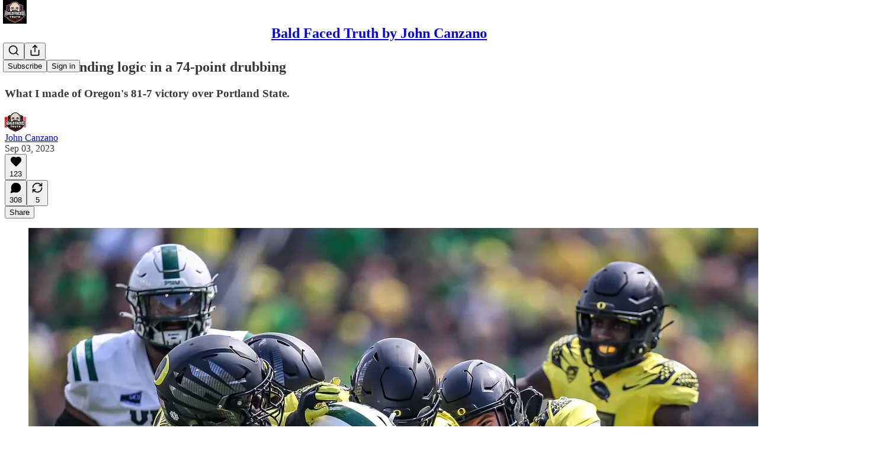

--- FILE ---
content_type: application/javascript
request_url: https://substackcdn.com/bundle/static/js/4527.4e0a377c.js
body_size: 33707
content:
"use strict";(self.webpackChunksubstack=self.webpackChunksubstack||[]).push([["4527"],{67022:function(t,e,a){a.d(e,{A:()=>n});let n={datePicker:"datePicker-GG3Vly"}},36339:function(t,e,a){a.d(e,{A:()=>h});var n=a(4006),r=a(418),l=a(17402),i=a(34206),o=a(73815),s=a(35369),d=a(60322),c=a(76977),u=a(76171),m=a(16993),p=a(84843),g=a(63136),b=a(65842),f=a(41086);let h=t=>{let{redirect:e,onClose:a,requiresMfa:h,allowAllDay:y,allowClose:v=!0}=t,[w,k]=(0,l.useState)(!1),[_,C]=(0,l.useState)(""),[S,O]=(0,l.useState)(!h),E=(0,l.useRef)(null),N=e||(0,f.y)("redirect")||"/",M=(0,f.y)("for_pub")||"";return(0,l.useEffect)(()=>{E.current&&E.current.focus()},[]),(0,l.useEffect)(()=>{6===_.length&&O(!0)},[_]),(0,n.Y)(o.Z,{children:(0,n.FD)(i.Ay,{className:"form-x2um0M",analyticsName:"Customer Support Mode Form",action:"/api/v1/customer_support_mode",onSuccess:t=>{var e;let a=null==t||null==(e=t.body)?void 0:e.redirect;a?document.location.href=a:document.location.href=N||"/"},autoLock:!0,children:[(0,n.Y)(m.rQ,{title:"Customer support mode",description:"Be absolutely respectful to the writers on whose behalf you are working.",showClose:v,onClose:a,alignItems:"center",icon:(0,n.Y)(p.qx,{bg:"accent-red",icon:(0,n.Y)(r.A,{stroke:"var(--color-semantic-error-fg-primary)"})})}),(0,n.FD)(c.VP,{children:[h||y?(0,n.FD)(c.VP,{gap:20,padding:20,children:[h&&(0,n.FD)(b.A0,{children:[(0,n.Y)(u.JU,{children:"Enter your MFA code"}),(0,n.Y)(b.ks,{ref:E,name:"code",inputMode:"numeric",maxLength:6,placeholder:"Code",value:_,width:300,autoComplete:"off",onChange:t=>C(t.target.value)})]}),y&&(0,n.FD)(c.ov,{gap:8,direction:"row",children:[(0,n.Y)(d.S,{name:"allowAllDay",theme:"error",size:"sm",checked:w,onChange:t=>k(t)}),(0,n.Y)(g.EY.B3,{color:"secondary",children:"Allow access for the day"})]})]}):(0,n.Y)(m.q1,{}),w&&(0,n.Y)("input",{type:"hidden",name:"all_pubs",value:"true"}),(0,n.Y)("input",{type:"hidden",name:"minutes",value:w?600:30}),(0,n.Y)("input",{type:"hidden",name:"for_pub",value:M}),(0,n.Y)("input",{type:"hidden",name:"redirect",value:N}),(0,n.Y)("div",{id:"error-container"})]}),(0,n.Y)(m.jl,{direction:"column",primaryButton:(0,n.Y)(s.$n,{priority:"destructive",type:"submit",disabled:!S,children:"Enter support mode"})})]})})}},8515:function(t,e,a){a.d(e,{V:()=>o});var n=a(4006),r=a(64997),l=a(76977),i=a(56720);function o(t){let{text:e}=t;return(0,n.Y)(i.m_,{text:e,children:(0,n.Y)(l.ov,{cursor:"pointer",width:16,height:16,children:(0,n.Y)(r.A,{size:14,stroke:"var(--color-fg-secondary)"})})})}},95477:function(t,e,a){a.d(e,{s:()=>m});var n=a(69277),r=a(70408),l=a(32641),i=a(4006),o=a(32485),s=a.n(o),d=a(89490),c=a(76977);let u={container:"container-WYWNQ7",enabled:"enabled-FrokEl",checked:"checked-qUvq71",unchecked:"unchecked-YpAQwg",disabled:"disabled-w7hZI3",nub:"nub-XpaYD_",theme_accent:"theme_accent-eoXELK",themeAccent:"theme_accent-eoXELK",theme_success:"theme_success-my5UzI",themeSuccess:"theme_success-my5UzI",theme_error:"theme_error-Uoe9a5",themeError:"theme_error-Uoe9a5",theme_select:"theme_select-TR6faD",themeSelect:"theme_select-TR6faD",theme_highlight:"theme_highlight-sw2S4n",themeHighlight:"theme_highlight-sw2S4n",theme_dark:"theme_dark-m15H85",themeDark:"theme_dark-m15H85",input:"input-b61VGF"},m=t=>{var{checked:e,disabled:a,theme:o="accent",id:m}=t,p=(0,l._)(t,["checked","disabled","theme","id"]);return(0,i.FD)(c.pT,{height:20,width:20,position:"relative",radius:"full",sizing:"border-box",className:s()(u.container,e?u.checked:u.unchecked,a?u.disabled:u.enabled,u["theme_".concat(o)]),justifyContent:"center",alignItems:"center",flex:"auto",children:[(0,i.Y)("input",(0,r._)((0,n._)({},p),{id:m,checked:e,disabled:a,type:"radio",className:s()(u.input,a?u.disabled:u.enabled,u["theme_".concat(o)])})),(0,i.Y)(d.az,{as:"span",radius:"full","aria-hidden":"true",className:s()(u.nub,e?u.checked:u.unchecked,a?u.disabled:u.enabled,u["theme_".concat(o)])})]})}},86465:function(t,e,a){a.d(e,{I:()=>l});var n=a(4006),r=a(20500);let l=t=>{let{errors:e}=t;return e?(0,n.Y)(n.FK,{children:e.map(t=>(0,n.Y)(r.yn,{children:t},t))}):null}},60141:function(t,e,a){a.d(e,{A:()=>c});var n=a(69277),r=a(70408),l=a(32641),i=a(4006),o=a(17402),s=a(25318),d=a(65842);let c=t=>{var{details:e,disabled:a,errors:c,helpText:u,inputRef:m,label:p,name:g,paddingBottom:b,paddingTop:f,value:h,onChange:y}=t,v=(0,l._)(t,["details","disabled","errors","helpText","inputRef","label","name","paddingBottom","paddingTop","value","onChange"]);let w=(0,o.useCallback)(t=>{y(t.target.value)},[y]);return(0,i.Y)(s.D,{label:p,details:e,errors:c,helpText:u,paddingTop:f,paddingBottom:b,wrapWithLabel:!0,children:(0,i.Y)(d.ks,(0,r._)((0,n._)({},v),{ref:m,error:!!(null==c?void 0:c.length),disabled:a,name:g,value:h,onChange:w}))})}},94874:function(t,e,a){a.d(e,{F:()=>f});var n=a(69277),r=a(70408),l=a(4006),i=a(46271),o=a(94729),s=a(56804),d=a(12501),c=a(36372),u=a(70486),m=a(46453),p=a(29611),g=a(15567),b=a(28700);function f(t){let{source:e}=t,a=function(t){let{source:e}=t,a=(0,u.wA)(),l=(0,d.st)({pathname:"/api/v1/messages/dm/start",method:"POST"}),i=async t=>{let n=await l.refetch({json:{user_ids:t,source:e}});return n instanceof Error||a({type:"conversation-load_more",payload:{edge:"before",cursor:null,page:n}}),n};return(0,r._)((0,n._)({},l),{handleStart:i})}({source:e}),f=(0,p.v)(),h=(0,c.d)(),y=(0,i.Jd)(),{onboardingModalRef:v,requireLogin:w}=(0,m.eE)(),k=async t=>{var e;if(!y)return w?w():v.current?v.current.open():f(Error("Onboarding modal not found"),"Could not start conversation."),!1;let n=await a.handleStart(t);return n instanceof Error?(n instanceof o.fk&&(null==(e=n.body)?void 0:e.type)==="profile_not_set_up"?h.popToast(()=>(0,l.Y)(c.y,{text:"Please set up your profile before sending a message.",cta:"Set up profile",href:(0,b.W$)({utm_source:"substack",utm_campaign:"chat_dm_button",redirect:window.location}),localNavigation:!1})):f(n,"Could not start conversation."),!1):((0,s.z)((0,g.tv)(n.thread.id)),!0)};return(0,r._)((0,n._)({},a),{handleStart:k})}},17460:function(t,e,a){a.d(e,{A:()=>l});var n=a(66067),r=a.n(n);function l(t){let{only_non_ascii:e=!1,useNamedReferences:a=!1}=arguments.length>1&&void 0!==arguments[1]?arguments[1]:{};return t?r().encode(t||"",{useNamedReferences:a,decimal:!0,allowUnsafeSymbols:e}):t}},463:function(t,e,a){a.d(e,{P2:()=>l,sG:()=>r});var n=a(52482);function r(t){return t&&l(t).pop()||null}function l(t){return(0,n.find)(t).filter(t=>"url"===t.type&&t.href.startsWith("http"))}},38474:function(t,e,a){a.d(e,{TM:()=>b,bq:()=>m,c:()=>d,q_:()=>p});var n=a(69277),r=a(15734),l=a.n(r),i=a(82776),o=a(91809),s=a(29496);let d={attrs:{url:{default:""},isEpisode:{default:!1},imageUrl:{default:""},title:{default:""},podcastTitle:{default:""},podcastByline:{default:""},duration:{default:""},numEpisodes:{default:""},targetUrl:{default:""},releaseDate:{default:""}},inline:!1,group:"block",draggable:!0,atom:!0,selectable:!0,isolating:!0,defining:!0,parseDom:[{tag:"iframe.apple-podcast",getAttrs:a(78495).t}],toDOM:t=>{let{url:e,isEpisode:a}=t.attrs;return["div",{class:"apple-podcast-container","data-component-name":"ApplePodcastToDom"},["iframe",{class:"apple-podcast ".concat(a?"":"episode-list"),"data-attrs":JSON.stringify(t.attrs),src:e,frameborder:"0",allow:"autoplay *; encrypted-media *;",allowfullscreen:"true"}]]},toDOMStatic:t=>{let{imageUrl:e,isEpisode:a,podcastTitle:n,podcastByline:r,duration:l,numEpisodes:s,targetUrl:d}=t.attrs,c=t.attrs.title,u=n,m=(0,i.secondsToHHMMSS)(l/1e3);return a||(c=n,u=r,m=(0,i.pluralize)(s,"episode",{zero_fallback:"No episodes"})),(0,o.e)(e,c,u,m,{targetUrl:d})}},c=/[<iframe]?.*[src="]?(https?:\/\/(embed\.)?podcasts\.apple\.com\/([^/]+)?\/?podcast\/([^/]+)\/?(id\d+)\??(i=(\d+))?)[\S]*/,u=t=>{var e;let a=c.exec(t);return a?{match:a[0],embedLink:a[2],countryCode:a[3],slug:a[4],podcastId:null==(e=a[5])?void 0:e.substr(2),episodeId:a[7]}:{match:!1}},m=(0,s.C)({name:"applePodcast",nodeSpec:d,addCommands(){return{insertApplePodcast:t=>e=>{let{commands:a}=e;return a.insertContent({type:this.name,attrs:t})}}}}),p=function(t){let{customSchema:e}=arguments.length>1&&void 0!==arguments[1]?arguments[1]:{};return e&&!e.nodes.applePodcast?null:u(t).match||null},g=async t=>{let e=u(t),{slug:a,podcastId:r,episodeId:i,countryCode:o}=e,s=(await l().get("/api/v1/apple_podcast").query({slug:a,podcastId:r,episodeId:i,country:o,appleUrl:t})).body;return(0,n._)({url:f(e),isEpisode:!!e.episodeId},s)},b=async function(t){let{customSchema:e}=arguments.length>1&&void 0!==arguments[1]?arguments[1]:{},n=(e?{schema:e}:await Promise.resolve().then(a.bind(a,86508))).schema;if(!n.nodes.applePodcast)throw Error("ApplePodcast node not in schema");return n.nodes.applePodcast.create(await g(t))},f=t=>{let{countryCode:e,slug:a,podcastId:n,episodeId:r}=t,l=encodeURIComponent(a||"");return"https://embed.podcasts.apple.com/".concat(e||"us","/podcast/").concat(l,"/id").concat(n).concat(r?"?i=".concat(r):"")}},79589:function(t,e,a){a.d(e,{$:()=>g,c:()=>p});var n=a(69277),r=a(50172),l=a(31583),i=a(93510),o=a(93946),s=a(82776),d=a(82061),c=a(29496),u=a(78495);let m="image-asset-error",p={attrs:{url:{default:""}},group:"block",defining:!0,parseDOM:[{tag:"div.".concat(m),getAttrs:u.t}],toDOM:t=>{if("undefined"!=typeof window)try{t.attrs.isEditor=!0;let e=document.createElement("div");return e.className=m,e.setAttribute("data-attrs",JSON.stringify(t.attrs)),(0,o.Mv)((0,r.h)(i.Q,{node:(0,n._)({},t)}),e),e}catch(e){return console.error("Error rendering ImageAssetError",e),(0,d.D)({msg:null,node:t,err:e,group:"block"})}return["div",{"data-attrs":JSON.stringify((0,n._)({},t.attrs)),"data-component-name":"AssetErrorToDOM"},["picture",["img",{src:s.MISSING_IMAGE_URL,height:s.MISSING_IMAGE_HEIGHT,width:s.MISSING_IMAGE_WIDTH}]]]},toDOMStatic:t=>["div",{"data-attrs":JSON.stringify((0,n._)({},t.attrs)),"data-component-name":"AssetErrorToDOMStatic"}]},g=(0,c.C)({name:"assetError",nodeSpec:p,addNodeView:()=>(0,l.gu)(i.Q)})},26082:function(t,e,a){a.d(e,{c:()=>m,xT:()=>p});var n=a(69277),r=a(70408),l=a(50172),i=a(31583),o=a(38893),s=a(88161),d=a(93946),c=a(82061),u=a(29496);let m={attrs:{label:{default:null},mediaUploadId:{default:null},duration:{default:null},downloadable:{default:!1},isEditorNode:{default:!1}},group:"block",draggable:!0,atom:!0,selectable:!0,isolating:!0,defining:!0,parseDOM:[{tag:"div.native-audio-embed",getAttrs:a(78495).t}],toDOM:t=>{if("undefined"!=typeof window&&t.attrs.isEditorNode)try{let e=document.createElement("div");return e.className="native-audio-embed",e.setAttribute("data-attrs",JSON.stringify(t.attrs)),(0,d.Mv)((0,l.h)(o.$g,{label:t.attrs.label,src:"/api/v1/audio/upload/".concat(t.attrs.mediaUploadId,"/src"),duration:t.attrs.duration,downloadable:t.attrs.downloadable}),e),e}catch(e){return console.error("Error rendering AudioEmbedPlayer",e),(0,c.D)({msg:null,node:t,err:e,group:"block"})}return g(t)},toDOMStatic:t=>g(t)},p=(0,u.C)({name:"audio",nodeSpec:m,addNodeView:()=>(0,i.gu)(s.i),addCommands(){return{insertAudio:t=>e=>{let{commands:a}=e;return a.insertContent({type:this.name,attrs:(0,r._)((0,n._)({},t),{isEditorNode:!0})})}}}}),g=t=>["div",{class:"native-audio-embed","data-component-name":"AudioPlaceholder","data-attrs":JSON.stringify(t.attrs)}]},55277:function(t,e,a){a.d(e,{c:()=>r,e4:()=>l});var n=a(29496);let r={attrs:{label:{default:null},url:{default:null},duration:{default:null}},group:"block",draggable:!0,atom:!0,selectable:!0,isolating:!0,defining:!0,parseDOM:[{tag:"div.native-audio-url-embed",getAttrs:a(78495).t}],toDOM:t=>["div",{class:"native-audio-url-embed","data-attrs":JSON.stringify(t.attrs),"data-component-name":"AudioUrlPlaceholder"}]},l=(0,n.C)({name:"audioUrl",nodeSpec:r})},58588:function(t,e,a){a.d(e,{O:()=>i,c:()=>l});var n=a(82776),r=a(29496);let l={attrs:{request_id:{default:null},url:{default:null},src:{default:null},type:{default:null}},untrackedAttrs:["src"],inline:!1,group:"block",draggable:!0,atom:!0,selectable:!0,isolating:!0,defining:!0,parseDOM:[{tag:"a.augmentation-placeholder",getAttrs:a(78495).t}],toDOM:t=>["a",{class:"augmentation-placeholder image-link","data-attrs":JSON.stringify(t.attrs),href:"javascript:void(0)","data-component-name":"AugmentationPlaceholderToDOM"},["img",{src:t.attrs.src||n.TRANSPARENT_IMAGE_URL}]]},i=(0,r.C)({name:"augmentation_placeholder",nodeSpec:l,addCommands(){return{insertLoadingPlaceholder:(t,e)=>a=>{let{commands:n}=a;return e?n.insertContentAt(e,{type:this.name,attrs:t}):n.insertContent({type:this.name,attrs:t})}}}})},26116:function(t,e,a){a.d(e,{c:()=>s,ez:()=>u,lQ:()=>p,pK:()=>d});var n=a(69277),r=a(70408),l=a(9036),i=a(91809),o=a(29496);let s={attrs:{url:{default:""},title:{default:""},description:{default:""},thumbnail_url:{default:""},author:{default:""},embed_url:{default:""},is_album:{default:""}},inline:!1,group:"block",draggable:!0,atom:!0,selectable:!0,isolating:!0,defining:!0,parseDOM:[{tag:"div.bandcamp-wrap",getAttrs:a(78495).t}],toDOM:t=>["div",{class:"bandcamp-wrap".concat(t.attrs.is_album?" album":""),"data-attrs":JSON.stringify(t.attrs),"data-component-name":"BandcampToDOM"},["iframe",{src:t.attrs.embed_url,frameborder:"0",gesture:"media",scrolling:"no",allowfullscreen:"true"}]],toDOMStatic:t=>{let{thumbnail_url:e,author:a,title:n,description:r,url:l}=t.attrs;return(0,i.e)(e,n,(a||"").toString(),r,{targetUrl:l})}},d=(0,o.C)({name:"bandcamp",nodeSpec:s,addCommands(){return{insertBandcamp:t=>e=>{let{commands:a}=e;return a.insertContent({type:this.name,attrs:t})}}}}),c=/^.*(https?\:\/\/(\S+)?.bandcamp.com\/(...+)\/[^\/]+(\/[^\/]+)?(\?[\#]*)?(\#.*)?).*$/,u=t=>{var e;let a=c.exec(t);return null!=(e=a&&a[1])?e:null},m=async t=>{let e,i=!!(e=c.exec(t))&&"album"===e[3],o=(await Promise.resolve().then(a.t.bind(a,15734,23))).default,s="dark"===(0,l.m)(t).theme?"dark":"light",d=(await o.get("/api/v1/bandcamp").query({url:t.trim(),is_album:i,theme:s})).body;return(0,r._)((0,n._)({},d),{is_album:i})},p=async function(t){let{customSchema:e}=arguments.length>1&&void 0!==arguments[1]?arguments[1]:{};return(e?{schema:e}:await Promise.resolve().then(a.bind(a,86508))).schema.nodes.bandcamp.create(await m(t))}},55029:function(t,e,a){a.d(e,{c:()=>l,u:()=>i});var n=a(88285),r=a(76229);let l={content:"block+",group:"block",parseDOM:[{tag:"blockquote"},{tag:"p",priority:100,getAttrs:t=>!(!t.style.marginLeft||t.style.marginLeft.startsWith("0"))&&{}}],toDOM:()=>["blockquote",0]},i=r.Ay.extend({parseHTML:()=>l.parseDOM,addCommands(){return{setBlockquote:()=>t=>{let{state:e,commands:a}=t;return!(!(0,n.rU)(e,"paragraph")||(0,n.rU)(e,"pullquote")||(0,n.rU)(e,"calloutBlock"))&&a.wrapIn(this.name)},toggleBlockquote:()=>t=>{let{state:e,commands:a}=t;return!(!(0,n.rU)(e,"paragraph")||(0,n.rU)(e,"pullquote")||(0,n.rU)(e,"calloutBlock"))&&a.toggleWrap(this.name)},unsetBlockquote:()=>t=>{let{commands:e}=t;return e.lift(this.name)}}}})},39729:function(t,e,a){a.d(e,{Sy:()=>b,c:()=>c,iK:()=>u,li:()=>p});var n=a(83673),r=a.n(n),l=a(94729),i=a(16291),o=a(29496),s=a(78495),d=a(60639);let c={attrs:{postId:{default:""},authorDid:{default:""},authorName:{default:""},authorHandle:{default:""},authorAvatarUrl:{default:""},text:{default:""},createdAt:{default:""},uri:{default:""},imageUrls:{default:[]}},inline:!1,group:"block",draggable:!0,atom:!0,selectable:!0,isolating:!0,defining:!0,parseDom:[{tag:"div.bluesky-wrap",getAttrs:s.t}],toDOM:t=>{var e,a,n,r;let l,i,o,s,d;return e=t,i=String(Math.random()).slice(2),o=(a=e.attrs.authorDid,n=e.attrs.postId,r=i,"https://embed.bsky.app/embed/".concat(a,"/app.bsky.feed.post/").concat(n,"?id=").concat(r)),(s=document.createElement("div")).className="bluesky-wrap outer",s.style.height="auto",s.style.display="flex",s.style.marginBottom="24px",s.dataset.attrs=JSON.stringify(e.attrs),s.setAttribute("data-component-name","BlueskyCreateBlueskyEmbed"),d=document.createElement("iframe"),l=e.attrs.postId,d.id="bluesky-".concat(l),d.setAttribute("data-bluesky-id",i),d.src=o,d.width="100%",d.style.border="none",d.style.display="block",d.style.flexGrow="1",d.frameBorder="0",d.scrolling="no",s.appendChild(d),s},toDOMStatic:t=>(function(t){var e,a,n;let r=t.attrs,l=document.createElement("div");l.className="bluesky-wrap static",l.setAttribute("data-component-name","BlueskyCreateStaticBlueskyEmbed");let o=document.createElement("div"),s=document.createElement("img");s.className="bluesky-avatar",r.authorAvatarUrl&&(s.src=r.authorAvatarUrl),o.appendChild(s);let d=document.createElement("span");d.className="bluesky-author-name",d.textContent="".concat(null!=(e=r.authorName)?e:r.authorHandle," "),o.appendChild(d);let c=document.createElement("span");c.className="bluesky-author-handle",c.textContent="@".concat(r.authorHandle),o.appendChild(c),l.appendChild(o);let u=document.createElement("div");if(u.textContent=r.text,l.appendChild(u),r.imageUrls.length>0&&r.imageUrls[0]){let t=document.createElement("img");t.src=r.imageUrls[0],l.append(t)}let m=document.createElement("div");m.className="bluesky-created-at",m.textContent=(0,i.A)(r.createdAt).toString(),l.appendChild(m);let p=document.createElement("a");return a=r.authorDid,n=r.postId,p.href="https://bsky.app/profile/".concat(a,"/post/").concat(n,"?ref_src=embed"),p.text="View on Bluesky",l.appendChild(p),l})(t)},u=(0,o.C)({name:"bluesky",nodeSpec:c,addCommands(){return{insertBluesky:t=>e=>{let{commands:a}=e;return a.insertContent({type:this.name,attrs:t})}}}}),m=/^https:\/\/bsky.app\/profile\/([^\/]+)\/post\/([^\?]+)(\?.+)?$/;function p(t){let e=m.exec(t);return m.lastIndex=0,e&&e[0]}async function g(t){var e,a,n,o,s,d,c,u,p,g,b,f,h,y;let v,w=(v=m.exec(t))&&v[1]&&v[2]?{handle:v[1],postId:v[2]}:null;if(!w)return null;let{handle:k,postId:_}=w,C=await (0,l.x6)((h=k,y=_,"https://public.api.bsky.app/xrpc/app.bsky.feed.getPostThread?uri=at://".concat(h,"/app.bsky.feed.post/").concat(y)));if("blocked"in C.thread||"notFound"in C.thread)return null;let S=null;return(null==(a=C.thread)||null==(e=a.post)?void 0:e.embed)&&((null==(n=C.thread.post.embed)?void 0:n.thumbnail)?S=null==(s=C.thread.post.embed)?void 0:s.thumbnail:(null!=(o=C.thread.post.embed.images)?o:[]).length>0&&(S=C.thread.post.embed.images[0].thumb)),{postId:_,authorDid:null!=(d=C.thread.post.author.did)?d:"",authorName:null!=(c=C.thread.post.author.displayName)?c:"",authorHandle:null!=(u=C.thread.post.author.handle)?u:"",authorAvatarUrl:null!=(p=C.thread.post.author.avatar)?p:"",text:null!=(g=C.thread.post.record.text)?g:"",createdAt:(0,i.A)(null!=(b=C.thread.post.record.createdAt)?b:"").toISOString(),uri:null!=(f=C.thread.post.uri)?f:"",imageUrls:r()([S])}}async function b(t){var e;let{customSchema:n}=arguments.length>1&&void 0!==arguments[1]?arguments[1]:{},r=(n?{schema:n}:await Promise.resolve().then(a.bind(a,86508))).schema;if(!(null==(e=r.nodes.bluesky)?void 0:e.create))throw new d.uV("Bluesky node schema is missing");return r.nodes.bluesky.create(await g(t))}},82086:function(t,e,a){a.d(e,{Tf:()=>O,c:()=>C,z_:()=>S});var n=a(69277),r=a(70408),l=a(79785),i=a(86500),o=a(68349),s=a(98111),d=a(39318),c=a(49807),u=a(82776),m=a(57324),p=a(4518),g=a(29496);function b(){let t=(0,l._)(["Thanks for reading ","! Subscribe for free to receive new posts and support my work."]);return b=function(){return t},t}function f(){let t=(0,l._)([""," is a reader-supported publication. To receive new posts and support my work, consider becoming a free or paid subscriber."]);return f=function(){return t},t}function h(){let t=(0,l._)(["","! This post is public so feel free to share it."]);return h=function(){return t},t}function y(){let t=(0,l._)(["Share ",""]);return y=function(){return t},t}function v(){let t=(0,l._)(["Give a gift subscription"]);return v=function(){return t},t}function w(){let t=(0,l._)(["Get ","% off a group subscription"]);return w=function(){return t},t}function k(){let t=(0,l._)(["Get a group subscription"]);return k=function(){return t},t}function _(){let t=(0,l._)(["Start writing today. Use the button below to create a Substack of your own."]);return _=function(){return t},t}let C={attrs:{url:{default:null},text:{default:null},action:{default:null},class:{default:null}},inline:!1,atom:!0,group:"block",draggable:!0,selectable:!0,isolating:!0,defining:!0,parseDOM:[{tag:"p.button-wrapper[data-attrs]",priority:100,getAttrs:a(78495).t}],toDOM:t=>O(t)},S=(0,g.C)({name:"button",nodeSpec:C,addCommands(){var t=this;return{insertSubscribeButton:t=>e=>{let{commands:a}=e,n={url:s.T.CHECKOUT_URL,text:(0,u.getSubscribeText)(t,{now:!0})};return a.insertContent({type:this.name,attrs:n})},insertCustomButtonEditorV2:t=>e=>{let{commands:a}=e;return a.insertContent({type:this.name,attrs:t})},insertSubscribeButtonWithPreamble:t=>e=>{let{commands:a,editor:n}=e,{iTemplate:r,iString:l}=I18N.i({pub:t}),i=t.author_name===t.name?l("enabled"!==t.payments_state?"Thanks for reading! Subscribe for free to receive new posts and support my work.":"This Substack is reader-supported. To receive new posts and support my work, consider becoming a free or paid subscriber."):"enabled"!==t.payments_state?r(b(),t.name):r(f(),t.name),o={url:s.T.CHECKOUT_URL,text:(0,u.getSubscribeText)(t),language:t.language};return a.insertContent({type:"subscribeWidget",attrs:o,content:[n.schema.nodes.ctaCaption.create(null,[n.schema.text(i)]).toJSON()]})},insertCaptionedShareButton:t=>e=>{let{commands:a,editor:n}=e,{iString:r,iTemplate:l}=I18N.i({pub:t}),i=l(h(),t.author_name===t.name?"Thanks for reading":"Thanks for reading ".concat(t.name)),o={url:s.T.SHARE_URL,text:r("Share")};return a.insertContent({type:"captionedShareButton",attrs:o,content:[n.state.schema.nodes.ctaCaption.create(null,[n.state.schema.text(i)]).toJSON()]})},insertSharePostButton:t=>e=>{let{commands:a}=e,{iString:n}=I18N.i({pub:t}),r={url:s.T.SHARE_URL,text:n("Share")};return a.insertContent({type:this.name,attrs:r})},insertSharePubButton:t=>e=>{let{commands:a}=e,{iTemplate:n}=I18N.i({pub:t}),r={url:s.T.SHARE_PUB_URL,text:n(y(),t.name)};return a.insertContent({type:this.name,attrs:r})},insertCommentsButton:t=>e=>{let{commands:a}=e,{iString:n}=I18N.i({pub:t}),r={url:s.T.HALF_MAGIC_COMMENTS_URL,text:n("Leave a comment")};return a.insertContent({type:this.name,attrs:r})},insertGiftButton:t=>e=>{let{commands:a}=e,{iTemplate:n}=I18N.i({pub:t}),r={url:"".concat(s.T.CHECKOUT_URL,"&gift=true"),text:(0,u.getSubscriptionSentenceWithCustomWords)(t,()=>n(v()),t=>"Give a gift ".concat(t.subscription))};return a.insertContent({type:this.name,attrs:r})},insertDonateButton:t=>e=>{let{commands:a}=e,{iString:n}=I18N.i({pub:t}),r={url:"".concat(s.T.CHECKOUT_URL,"&donate=true"),text:n("Donate Subscriptions")};return a.insertContent({type:this.name,attrs:r})},insertSurveyButton:(t,e,a)=>n=>{let{commands:r}=n;(0,i.u4)(i.qY.READER_SURVEY_LINKED_IN_POST,{editorVersion:"2",surveyId:e.id});let l={url:"".concat((0,c.gAK)(t,e.id)),text:a};return r.insertContent({type:this.name,attrs:l})},insertGroupSubscriptionButton:t=>{let{publication:e}=t;return t=>{let{commands:a}=t,{iTemplate:n}=I18N.i({pub:e}),r=e.default_group_coupon,l={url:"".concat(s.T.CHECKOUT_URL,"group=true").concat(r?"&coupon=".concat(r):""),text:(0,u.getSubscriptionSentenceWithCustomWords)(e,()=>r&&e.default_group_coupon_percent_off?n(w(),e.default_group_coupon_percent_off.split(".")[0]):n(k()),t=>r&&e.default_group_coupon_percent_off?"Get ".concat(e.default_group_coupon_percent_off.split(".")[0],"% off a group ").concat(t.subscription):"Get a group ".concat(t.subscription))};return a.insertContent({type:this.name,attrs:l})}},insertCoupon:function(e,a){let l=arguments.length>2&&void 0!==arguments[2]?arguments[2]:{};return i=>{let{commands:s}=i,c={url:(0,d.yRP)("".concat(e.base_url,"/subscribe"),(0,r._)((0,n._)({coupon:a.id},a.group_only&&{group:!0}),{utm_content:l.postId})),text:"Get ".concat((0,o.zY)(a))};return s.insertContent({type:t.name,attrs:c})}},insertReferralButton:t=>e=>{let{commands:a}=e,{iString:n}=I18N.i({pub:t}),r={url:"".concat(s.T.LEADERBOARD_URL,"&utm_source=").concat(m.VU.post),text:n("Refer a friend")};return a.insertContent({type:this.name,attrs:r})},insertCaptionedWriterReferralButtonV2:t=>{let{writerReferralCode:e,publication:a,postId:n}=t;return t=>{let{commands:r,state:l,dispatch:i}=t;if(!(0,p.c)(l,l.schema.nodes.button))return!1;let{iString:o,iTemplate:s}=I18N.i({pub:a}),c=s(_()),u={url:"".concat((0,d.gWk)(e||""),"?utm_source=").concat(m.VU.substack,"&utm_context=").concat(m.rw.post,"&utm_content=").concat(n,"&utm_campaign=").concat(m._9.writerReferralButton),text:o("Start a Substack")},g=l.schema.nodes.captionedWriterReferralButton.create(u,l.schema.nodes.ctaCaption.create(null,[l.schema.text(c)]));return!i||r.insertContent(g.toJSON())}}}}}),O=t=>{let e=document.createElement("span");e.textContent=t.attrs.text;let a=document.createElement("a");a.className="button primary",t.attrs.class&&(a.className+=" ".concat(t.attrs.class)),a.href=t.attrs.url,a.appendChild(e),a.addEventListener("click",t=>{/^.*%%.*%%/.test(a.href)&&(t.preventDefault(),(0,u.handleDocumentLinkClick)(a.href))});let n=document.createElement("p");return n.className="button-wrapper",n.setAttribute("data-attrs",JSON.stringify(t.attrs)),n.setAttribute("data-component-name","ButtonCreateButton"),n.appendChild(a),n}},32422:function(t,e,a){a.d(e,{c:()=>r,p:()=>l});var n=a(29496);let r={content:"text*",group:"block",selectable:!0,defining:!0,isolating:!0,parseDOM:[{tag:"figcaption"}],toDOM:()=>["figcaption",{class:"image-caption"},0]},l=(0,n.C)({name:"caption",nodeSpec:r})},82311:function(t,e,a){a.d(e,{Pr:()=>c,c:()=>s,k5:()=>u});var n=a(69277),r=a(98111),l=a(82086),i=a(29496),o=a(78495);let s=t=>({content:"ctaCaption",attrs:{url:{default:null},text:{default:null}},inline:!1,group:"block",draggable:!0,atom:!1,selectable:!0,isolating:!0,defining:!0,parseDOM:[{tag:"div.captioned-button-wrap",getAttrs:o.t}],toDOM:e=>{let a=document.createElement("div");a.className="captioned-button-wrap",a.setAttribute("data-attrs",JSON.stringify(e.attrs)),a.setAttribute("data-component-name","CaptionedButtonToDOM");let r=document.createElement("div");r.className="preamble";let i=(0,l.Tf)({attrs:(0,n._)({},e.attrs,t)});return a.appendChild(r),a.appendChild(i),{dom:a,contentDOM:r}}}),d=t=>{let{substitutionAttrs:e,name:a}=t;return(0,i.C)({name:a,nodeSpec:s(e)})},c=d({name:"captionedShareButton",substitutionAttrs:{url:r.T.SHARE_URL}}),u=d({name:"captionedWriterReferralButton",substitutionAttrs:{hasDynamicSubstitutions:!1}})},34202:function(t,e,a){a.d(e,{c:()=>r,f:()=>l});var n=a(29496);let r={content:"block caption*",atom:!1,selectable:!0,isolating:!1,defining:!0,draggable:!0,group:"block",parseDOM:[{tag:"figure"}],toDOM:()=>["div",{class:"captioned-image-container"},["figure",0]],toDOMStatic:()=>["div",{class:"captioned-image-container-static"},["figure",0]]},l=(0,n.C)({name:"captionedImage",nodeSpec:r})},83485:function(t,e,a){a.d(e,{c:()=>c,g:()=>u});var n=a(69277),r=a(70408),l=a(50172),i=a(98107),o=a(93946),s=a(82061),d=a(29496);let c={attrs:{symbol:{default:""}},atom:!0,editable:!1,selectable:!0,isolating:!1,defining:!0,draggable:!1,inline:!0,group:"inline",parseDOM:[{tag:".cashtag-wrap",getAttrs:t=>{try{return JSON.parse(t.getElementsByTagName("a")[0].getAttribute("data-attrs"))}catch(t){return!1}}}],toDOM:t=>{if("undefined"!=typeof window)try{let e=document.createElement("span");return e.className="cashtag-wrap",(0,o.Mv)((0,l.h)(i.A,{symbol:t.attrs.symbol.trim()}),e),e}catch(e){return console.error("Error rendering Cashtag",e),(0,s.D)({msg:null,node:t,err:e,group:"inline"})}return["span",{class:"cashtag-wrap","data-attrs":JSON.stringify(t.attrs),"data-component-name":"CashtagToDOM"}]},toDOMStatic:t=>["span",{class:"cashtag-wrap","data-component-name":"CashtagToDOMStatic","data-attrs":JSON.stringify((0,r._)((0,n._)({},t.attrs),{prependSymbol:!0,isStatic:!0}))}]},u=(0,d.C)({name:"cashtag",nodeSpec:c})},30909:function(t,e,a){a.d(e,{A:()=>o,G:()=>s});var n=a(65768),r=a(8037),l=a(29496);let i=new n.Ay({actionButtonAttr:"href",substackType:"comic",mimeTypesToSignature:r.Rq,actionButtonText:"Read now"}),o=i,s=(0,l.C)({name:"comic",nodeSpec:i.nodeSpec})},42985:function(t,e,a){a.d(e,{XB:()=>b,_k:()=>p,c:()=>m,w1:()=>h,x7:()=>v});var n=a(69277),r=a(50172),l=a(47970),i=a(93946),o=a(70189),s=a(49807),d=a(57324),c=a(82061),u=a(29496);let m={attrs:{url:{default:""},commentId:{default:null},comment:{default:null}},inline:!1,group:"block",draggable:!0,atom:!0,selectable:!0,isolating:!0,defining:!0,parseDOM:[{tag:"div.comment",getAttrs:t=>{if(t instanceof HTMLElement)try{var e;return JSON.parse(null!=(e=t.getAttribute("data-attrs"))?e:"")}catch(t){}return!1}}],toDOM:t=>{if("undefined"!=typeof window)try{let e=document.createElement("div");return Object.assign(e,{className:"comment","data-attrs":JSON.stringify(t.attrs)}),(0,i.Mv)((0,r.h)(l.H,{commentId:t.attrs.commentId}),e),e}catch(e){return console.error("Error rendering CommentEmbed",e),(0,c.D)({msg:null,node:t,err:e,group:"block"})}return g(t)},toDOMStatic:t=>g(t)},p=(0,u.C)({name:"comment",nodeSpec:m,addCommands(){return{insertComment:t=>e=>{let{commands:a}=e;return a.insertContent({type:this.name,attrs:t})}}}});function g(t){return["div",{class:"comment","data-attrs":JSON.stringify(t.attrs),"data-component-name":"CommentPlaceholder"}]}function b(t){let{customSchema:e}=arguments.length>1&&void 0!==arguments[1]?arguments[1]:{};if(e&&!e.nodes.comment)return null;let a=(0,s.Dlv)(t);return a&&(0,o.EX)(a.pathname)?t:null}async function f(t){let e,r=(await Promise.resolve().then(a.t.bind(a,15734,23))).default,l=(0,s.Dlv)(t),i=l&&(0,o.EX)(l.pathname);if(!i)return console.warn("pathname did not match"),null;try{let{body:{item:{comment:{id:t,date:a,edited_at:n,body:l,body_json:o,restacks:s,reaction_count:d,attachments:c,name:u,user_id:m,photo_url:p,user_bestseller_tier:g,userStatus:b}}}}=await r.get("/api/v1/reader/comment/".concat(i.id));e={comment:{id:t,date:a,edited_at:n,body:l,body_json:o,restacks:s,reaction_count:d,attachments:c,name:u,user_id:m,photo_url:p,user_bestseller_tier:g,userStatus:b}}}catch(t){return console.warn(t),null}let c=(0,s.AF5)(i,{urlParams:{utm_source:d.VU.commentEmbed}});return(0,n._)({url:c,commentId:i.id},e)}async function h(t){let{customSchema:e}=arguments.length>1&&void 0!==arguments[1]?arguments[1]:{},n=(e?{schema:e}:await Promise.resolve().then(a.bind(a,86508))).schema,r=await f(t);return r?n.nodes.comment.create(r):null}async function y(){let t,e=(await Promise.resolve().then(a.t.bind(a,15734,23))).default;try{t=(await e.get("/api/v1/reader/feed/last-note")).body;let a=(0,s.Zgx)(t);return f(a)}catch(t){return null}}async function v(t){let{customSchema:e}=arguments.length>1&&void 0!==arguments[1]?arguments[1]:{},n=(e?{schema:e}:await Promise.resolve().then(a.bind(a,86508))).schema,r=await y();return r?n.nodes.comment.create(r):null}},79431:function(t,e,a){a.d(e,{Bp:()=>f,c:()=>c,e$:()=>u,so:()=>y});var n=a(50172),r=a(9751),l=a(93946),i=a(49807),o=a(57324),s=a(82061),d=a(29496);let c={attrs:{url:{default:""},subdomain:{default:null},pub:{default:null}},inline:!1,group:"block",draggable:!0,atom:!0,selectable:!0,isolating:!0,defining:!0,parseDOM:[{tag:"div.community-chat",getAttrs:t=>{if(t instanceof HTMLElement)try{var e;return JSON.parse(null!=(e=t.getAttribute("data-attrs"))?e:"")}catch(t){}return!1}}],toDOM:t=>{if("undefined"!=typeof window)try{let e=document.createElement("div");if(Object.assign(e,{className:"community-chat","data-attrs":JSON.stringify(t.attrs)}),!t.attrs.pub||!t.attrs.subdomain){let t=document.createElement("div");return t.innerText="Could not load subscriber chat link",e.appendChild(t),e}return(0,l.Mv)((0,n.h)(r.b,{pub:t.attrs.pub,subdomain:t.attrs.subdomain}),e),e}catch(e){return console.error("Error rendering CommunityChatEmbed",e),(0,s.D)({msg:null,node:t,err:e,group:"block"})}return m(t)},toDOMStatic:t=>m(t)},u=(0,d.C)({name:"communityChat",nodeSpec:c,addCommands(){return{insertCommunityChat:t=>e=>{let{commands:a}=e;return a.insertContent({type:this.name,attrs:t})},insertCommunityChatEmbed:t=>e=>{var a,n;let{commands:r}=e,l={url:(0,i.xWO)({pubKey:t.subdomain,utm_source:o.VU.chatEmbed}),subdomain:t.subdomain,pub:{id:t.id,name:t.name,author_name:null!=(a=t.primary_profile_name)?a:t.author_name,author_photo_url:null!=(n=t.primary_profile_photo_url)?n:t.author_photo_url}};return r.insertContent({type:this.name,attrs:l})},insertVisitThreadButton:t=>e=>{let{commands:a}=e;return a.insertCommunityChatEmbed(t)}}}});function m(t){return["div",{class:"community-chat","data-attrs":JSON.stringify(t.attrs),"data-component-name":"CommunityChatRenderPlaceholder"}]}let p=/^https?:\/\/open\.substack\.com(?:\.localhost:5000)?\/pub\/([^/]+)\/chat(\?.*)?$/,g=/^https?:\/\/([^.]+)\.substack\.com(?:\.localhost:5000)?\/chat(\?.*)?$/,b=/^https?:\/\/substack\.com(?:\.localhost:5000)?\/chat\/(\d+)/;function f(t){let{customSchema:e}=arguments.length>1&&void 0!==arguments[1]?arguments[1]:{};if(e&&!e.nodes.communityChat)return null;let a=(0,i.Dlv)(t);return a&&a.pathname.match(/^(\/pub\/[^/]+)?\/chat($|\/)/)?t:null}async function h(t){var e,n,r;let l,s=(await Promise.resolve().then(a.t.bind(a,15734,23))).default,d=(l=(e=t).match(p))||(l=e.match(g))?null!=(n=l[1])?n:null:null,c=null;try{if(d){let{body:e}=await s.get("/api/v1/publication/chat-embed").query({subdomain:d,url:t});c=e}else{let e,a=(e=t.match(b))&&null!=(r=e[1])?r:null;if(a){let t=await s.get("/api/v1/publication/public/".concat(a));c=t.body.pub,d=t.body.pub.subdomain}}}catch(t){}return c?{url:(0,i.xWO)({pubKey:c.subdomain,utm_source:o.VU.chatEmbed}),subdomain:d,pub:c}:null}async function y(t){let{customSchema:e}=arguments.length>1&&void 0!==arguments[1]?arguments[1]:{},n=(e?{schema:e}:await Promise.resolve().then(a.bind(a,86508))).schema,r=await h(t);return r?n.nodes.communityChat.create(r):null}},45595:function(t,e,a){a.d(e,{RD:()=>y,c:()=>g,iH:()=>b,oM:()=>w});var n=a(69277),r=a(70408),l=a(50172),i=a(31583),o=a(73577),s=a(83427),d=a(93946),c=a(49807),u=a(57324),m=a(82061),p=a(29496);let g={attrs:{url:{default:""},postId:{default:null},communityPost:{default:null},author:{default:null}},inline:!1,group:"block",draggable:!0,atom:!0,selectable:!0,isolating:!0,defining:!0,parseDOM:[{tag:"div.community-post",getAttrs:t=>{if(t instanceof HTMLElement)try{var e;return JSON.parse(null!=(e=t.getAttribute("data-attrs"))?e:"")}catch(t){}return!1}}],toDOM:t=>{if("undefined"!=typeof window)try{let e=document.createElement("div");return Object.assign(e,{className:"community-post","data-attrs":JSON.stringify(t.attrs)}),(0,d.Mv)((0,l.h)(s.B,{postId:t.attrs.postId}),e),e}catch(e){return console.error("Error rendering CommunityPostEmbed",e),(0,m.D)({msg:null,node:t,err:e,group:"block"})}return f(t)},toDOMStatic:t=>f(t)},b=(0,p.C)({name:"communityPost",nodeSpec:g,addCommands(){return{insertCommunityPost:t=>e=>{let{commands:a}=e;return a.insertContent({type:this.name,attrs:t})}}},addNodeView:()=>(0,i.gu)(o.v)});function f(t){return["div",{class:"community-post","data-attrs":JSON.stringify(t.attrs),"data-component-name":"CommunityPostPlaceholder"}]}let h=/^\/chat(?:\/\d+)?\/posts?\/([-A-Fa-f0-9]+)$/;function y(t){let{customSchema:e}=arguments.length>1&&void 0!==arguments[1]?arguments[1]:{};if(e&&!e.nodes.communityPost)return null;let a=(0,c.Dlv)(t);return a&&a.pathname.match(h)?t:null}async function v(t){var e,l;let i,o=(await Promise.resolve().then(a.t.bind(a,15734,23))).default,s=(0,c.Dlv)(t),d=s&&(null==(e=s.pathname.match(h))?void 0:e[1]);if(!d)return null;try{i=(await o.get("/api/v1/community/posts/".concat(d))).body}catch(t){if(!(t instanceof Error))return null;{let e=t.response;if(402!==e.status||null==(l=e.body)||!l.status)return null;i=null==e?void 0:e.body}}let{user:m,communityPost:{id:p,publication_id:g,body:b,audience:f,type:y,media_assets:v,link_url:w,threadMediaUploads:k},status:_}=i,C={author:m},S=(null==k?void 0:k.length)&&k[0]?k[0].mediaUpload:null;"all_subscribers"!==f||_&&"FREE_SUBSCRIPTION_REQUIRED"!==_||(C=(0,r._)((0,n._)({},C),{communityPost:{id:p,publication_id:g,body:b,audience:f,type:y,media_assets:v,threadMediaUploads:S?[{mediaUpload:S}]:[],link_url:w?(0,c.yRP)(w,{utm_source:u.VU.postEmbed}):null}}));let O=(0,c.sWz)({postId:d,utm_source:u.VU.threadEmbed});return(0,n._)({url:O,postId:d},C)}async function w(t){let{customSchema:e}=arguments.length>1&&void 0!==arguments[1]?arguments[1]:{},n=(e?{schema:e}:await Promise.resolve().then(a.bind(a,86508))).schema,r=await v(t);return r?n.nodes.communityPost.create(r):null}},60282:function(t,e,a){a.d(e,{c:()=>r,x:()=>l});var n=a(29496);let r={content:"text*",group:"block",draggable:!1,selectable:!0,isolating:!0,defining:!0,atom:!1,parseDOM:[{tag:"p.cta-caption"}],toDOM:()=>["p",{class:"cta-caption"},0]},l=(0,n.C)({name:"ctaCaption",nodeSpec:r})},70679:function(t,e,a){a.d(e,{I8:()=>s,c:()=>o,eZ:()=>p,nV:()=>f,t7:()=>u});var n=a(99851),r=a(39318),l=a(8283),i=a(29496);let o={attrs:{url:{default:""},thumbnail_url:{default:""},thumbnail_url_full:{default:""},height:{default:""},title:{default:""},description:{default:""}},inline:!1,group:"block",draggable:!0,atom:!0,selectable:!0,isolating:!0,defining:!0,parseDom:[{tag:"div.datawrapper-wrap",getAttrs:a(78495).t}],toDOM:t=>b(t),toDOMStatic:t=>g(t)},s=(0,i.C)({name:"datawrapper",nodeSpec:o,addCommands(){return{insertDatawrapper:t=>e=>{let{commands:a}=e;return a.insertContent({type:this.name,attrs:t})}}}}),d=/^.*https?:\/\/datawrapper\.dwcdn\.net\/.*$/,c=/^.*https?:\/\/(www\.)?datawrapper.de\/_\/.*$/,u=t=>{let e=d.exec(t);if(e)return e[0];let a=c.exec(t);return a&&a[0]},m=async t=>{let e=(await Promise.resolve().then(a.t.bind(a,15734,23))).default;return(await e.get("/api/v1/datawrapper-embed").query({url:t.trim()})).body},p=async function(t){let{customSchema:e}=arguments.length>1&&void 0!==arguments[1]?arguments[1]:{},n=(e?{schema:e}:await Promise.resolve().then(a.bind(a,86508))).schema;if(!n.nodes.datawrapper)throw Error("Datawrapper node not found in schema");return n.nodes.datawrapper.create(await m(t))},g=function(t){let{}=arguments.length>1&&void 0!==arguments[1]?arguments[1]:{},e=document.createElement("div");e.className="datawrapper-wrap static",e.setAttribute("data-component-name","DatawrapperToDOMStatic");let a=document.createElement("a");if(a.href=t.attrs.url.replace(/embed\//,""),a.setAttribute("target","_blank"),t.attrs.title){let a=document.createElement("div");a.className="datawrapper-title",a.innerHTML=t.attrs.title,e.appendChild(a)}if(t.attrs.description){let a=document.createElement("div");a.className="datawrapper-description",a.innerHTML=t.attrs.description,e.appendChild(a)}let n=document.createElement("div"),l=document.createElement("img");return l.className="datawrapper-wrap thumbnail",l.src=(0,r.dJ9)(t.attrs.thumbnail_url,640),l.style.backgroundImage="url(".concat(t.attrs.thumbnail_url,")"),t.attrs.belowTheFold&&l.setAttribute("loading","lazy"),a.append(l),n.append(a),e.appendChild(n),e},b=t=>{let e=document.createElement("div");e.id="datawrapper-iframe",e.className="datawrapper-wrap outer",e.dataset.attrs=JSON.stringify(t.attrs),e.setAttribute("data-component-name","DatawrapperToDOM");let a=document.createElement("iframe");a.id="iframe-datawrapper",a.className="datawrapper-iframe",a.src=t.attrs.url,a.width="730",a.height=t.attrs.height||"455",a.frameBorder="0",a.scrolling="no",t.attrs.belowTheFold&&a.setAttribute("loading","lazy"),e.appendChild(a);let n=document.createElement("script");return n.type="text/javascript",n.text=l.I,e.appendChild(n),e};class f{constructor(t){(0,n._)(this,"dom",void 0);const e=b(t),a=e.querySelector(".datawrapper-iframe"),r=document.createElement("div");r.className="datawrapper-screen",r.addEventListener("dblclick",()=>{var t;r.classList.add("sunken"),null==(t=a.focus)||t.call(a)}),null==a||a.addEventListener("blur",()=>{r.classList.remove("sunken")}),e.appendChild(r),this.dom=e}}},21577:function(t,e,a){a.d(e,{TG:()=>O,c:()=>k,ed:()=>_,lL:()=>S});var n=a(69277),r=a(70408),l=a(32641),i=a(50172),o=a(26469),s=a(31583),d=a(44383),c=a.n(d),u=a(15734),m=a.n(u),p=a(77473),g=a(47074),b=a(68349),f=a(93946),h=a(49807),y=a(82061),v=a(29496);let w="digest-post-embed",k={attrs:{nodeId:{default:null},caption:{default:null},cta:{default:null},showBylines:{default:!0},size:{default:null},isEditorNode:{default:!1},title:{default:null},publishedBylines:{default:null},post_date:{default:null},cover_image:{default:null},cover_image_alt:{default:null},canonical_url:{default:null},section_name:{default:null},video_upload_id:{default:null},id:{default:null},type:{default:null},reaction_count:{default:null},comment_count:{default:null},publication_id:{default:null},publication_name:{default:null},publication_logo_url:{default:null},belowTheFold:{default:!1}},group:"block",draggable:!0,atom:!0,selectable:!0,isolating:!0,defining:!0,editable:!1,parseDOM:[{tag:".".concat(w),getAttrs:t=>{if("string"==typeof t)return!1;try{var e;let a=JSON.parse(null!=(e=t.getAttribute("data-attrs"))?e:"{}");return(0,r._)((0,n._)({},a),{nodeId:(0,b.QT)()})}catch(t){return!1}}}],toDOM:t=>{if("undefined"!=typeof window&&t.attrs.isEditorNode)try{let e=document.createElement("div");return e.className=w,e.setAttribute("data-attrs",JSON.stringify(t.attrs)),(0,f.Mv)((0,i.h)(p.S,(0,r._)((0,n._)({},t.attrs),{caption:t.attrs.caption,cta:t.attrs.cta,showBylines:t.attrs.showBylines,size:t.attrs.size||void 0,isEditor:!0,pub:window._preloads.pub})),e),e}catch(e){return console.error("Error rendering DigestPostEmbedWeb",e),(0,y.D)({msg:null,node:t,err:e,group:"block"})}return C(t)},toDOMStatic:t=>["div",{class:w,"data-attrs":JSON.stringify((0,n._)({isEmail:!0},t.attrs))}]},_=(0,v.C)({name:"digestPostEmbed",nodeSpec:k,addNodeView:()=>(0,s.gu)(g.m),addCommands:()=>({convertDigestPostEmbedToLinkV2:t=>{let{pos:e,url:a}=t;return t=>{let{dispatch:n,state:r,chain:l}=t;if(n){let t=r.tr,n=e+a.length;return l().setNodeSelection(e).deleteSelection().command(t=>{let{tr:n}=t;return n.insertText(a,e),!0}).command(t=>{let{tr:l}=t;return r.schema.marks.link?(l.addMark(e,n+1,r.schema.marks.link.create({text:a,href:a})),!0):(console.warn("Link mark not in schema, cannot convert digest to v2"),!1)}).setTextSelection(o.U3.create(t.doc,e,n+1)).scrollIntoView().focus(n+2).run()}return!0}},convertDigestPostEmbedToEmbeddedPostV2:t=>{let{pos:e,attrs:a}=t;return t=>{let{dispatch:n,chain:r}=t;if(n){let t={id:a.id,url:a.url,title:a.title,publication_id:a.publication_id,publication_name:a.publication_name,publication_logo_url:a.publication_logo_url,date:a.post_date,comment_count:a.comment_count,bylines:a.publishedBylines};return r().setNodeSelection(e).deleteCurrentNode().insertContent({type:"embeddedPost",attrs:t}).run()}return!0}}})}),C=t=>["div",{class:w,"data-attrs":JSON.stringify(t.attrs)}],S=function(t){var e,a,n,r;let{customSchema:l}=arguments.length>1&&void 0!==arguments[1]?arguments[1]:{};if(l&&!l.nodes.digestPostEmbed)return null;let i=(0,h.Dlv)(t);if(!i)return null;let o=(0,h.JQq)({url:t,currentSubdomain:null==(a=window._preloads)||null==(e=a.pub)?void 0:e.subdomain,currentCustomDomain:null==(r=window._preloads)||null==(n=r.pub)?void 0:n.custom_domain});return i&&(i.pathname.startsWith("/p/")||(0,h.Sns)(i))&&o?t:null},O=async t=>{let{pub:e,post:a}=(await m().get("/api/v1/posts/digest_embed").query({url:t.trim()})).body,{truncated_body_text:i}=a,o=(0,l._)(a,["truncated_body_text"]),{id:s,name:d,logo_url:u}=e;a.is_draft&&alert("This post has not been published yet. Check that the embed looks correct before publishing.");let p=c()(o,["title","publishedBylines","post_date","cover_image","cover_image_alt","canonical_url","section_name","id","type","reaction_count","comment_count","video_upload_id"]);return(0,r._)((0,n._)({caption:null!=i?i:"",cta:"Read full story",size:"lg",isEditor:!0},p),{publishedBylines:p.publishedBylines.map(t=>c()(t,["id","name","bio","photo_url","is_guest","bestseller_tier","primaryPublicationSubscribeUrl","primaryPublicationUrl","primaryPublicationName","primaryPublicationId"])),publication_id:s,publication_name:d,publication_logo_url:null!=u?u:""})}},85052:function(t,e,a){a.d(e,{FB:()=>h,c:()=>b,eW:()=>f});var n=a(69277),r=a(70408),l=a(50172),i=a(88285),o=a(31583),s=a(57194),d=a(93946),c=a(65112),u=a(82061),m=a(33333),p=a(29496);let g="directMessage",b={name:g,group:"block",selectable:!0,inline:!1,draggable:!0,atom:!0,attrs:(0,c.lh)({attrs:{userId:{default:null,keepOnSplit:!1},userName:{default:null,keepOnSplit:!1},canDm:{default:null,keepOnSplit:!1},dmUpgradeOptions:{default:null,keepOnSplit:!1},isEditorNode:{default:!1,keepOnSplit:!1}}}),parseDOM:[{tag:"div.directMessage",getAttrs:t=>{try{if(t instanceof HTMLElement){let e=t.getAttribute("data-attrs");if(e)return JSON.parse(e)}}catch(t){}return!1}}],toDOM:t=>{if("undefined"!=typeof window&&t.attrs.isEditorNode)try{t.attrs.isEditor=!0;let e=document.createElement("div");return e.className=g,e.setAttribute("data-attrs",JSON.stringify(t.attrs)),(0,d.Mv)((0,l.h)(s.u,{node:(0,n._)({},t)}),e),e}catch(e){return console.error("Error rendering DirectMessageEditor",e),(0,u.D)({msg:null,node:t,err:e,group:"block"})}return["div",{class:"".concat(g," button"),"data-attrs":JSON.stringify((0,n._)({},t.attrs)),"data-component-name":"DirectMessageToDOM"}]},toDOMStatic:t=>["div",{class:g,"data-attrs":JSON.stringify((0,r._)((0,n._)({},t.attrs),{isEmail:!0})),"data-component-name":"DirectMessageToDOMStatic"}]},f=i.YY.create({name:"directMessageExtension",addCommands:()=>({insertDirectMessage:t=>e=>{let{dispatch:a,state:n}=e,{user:r}=t,l={userName:r.name,userId:r.id,isEditorNode:!0};return a&&a((0,m.DL)(n,n.schema.nodes.directMessage.create(l))),!0}})}),h=(0,p.C)({name:"directMessage",nodeSpec:b,addCommands:f.addCommands,addNodeView:()=>(0,o.gu)(s.u)})},26746:function(t,e,a){a.d(e,{A:()=>o,F:()=>s});var n=a(65768),r=a(8037),l=a(29496);let i=new n.Ay({actionButtonAttr:null,substackType:"ebook",mimeTypesToSignature:r.qy,actionButtonText:null}),o=i,s=(0,l.C)({name:"ebook",nodeSpec:i.nodeSpec})},97966:function(t,e,a){a.d(e,{TG:()=>u,Xs:()=>g,c:()=>c,iO:()=>m});var n=a(69277),r=a(70408),l=a(39318),i=a(49807),o=a(82776),s=a(57324),d=a(29496);let c={attrs:{id:{default:null},url:{default:null},publication_id:{default:null},publication_name:{default:null},publication_logo_url:{default:null},title:{default:null},truncated_body_text:{default:null},date:{default:null},like_count:{default:null},comment_count:{default:null},bylines:{default:null},utm_campaign:{default:null},belowTheFold:{default:!1},type:{default:null},language:{default:"en"}},untrackedAttrs:["truncated_body_text","bylines"],inline:!1,group:"block",draggable:!0,atom:!0,selectable:!0,isolating:!0,defining:!0,parseDOM:[{tag:"div.embedded-post-wrap",getAttrs:a(78495).t}],toDOM:t=>{let{publication_logo_url:e,publication_name:a,title:n,truncated_body_text:r,url:i,bylines:d,date:c,like_count:u,comment_count:m,utm_campaign:p,id:g,type:b,language:f}=t.attrs,{iString:h}=I18N.i(f),y=(0,l.yRP)(i,{utm_source:s.VU.substack,utm_campaign:p||s._9.postEmbed,utm_medium:s.Jn.web});""===y&&console.error("Invalid path (".concat(i,") for post: ").concat(g));let v=document.createElement("div");v.classList.add("embedded-post-title-icon"),v.innerHTML='<svg width="19" height="19" viewBox="0 0 24 24" fill="none" xmlns="http://www.w3.org/2000/svg">\n  <path\n  d="M3 18V12C3 9.61305 3.94821 7.32387 5.63604 5.63604C7.32387 3.94821 9.61305 3 12 3C14.3869 3 16.6761 3.94821 18.364 5.63604C20.0518 7.32387 21 9.61305 21 12V18"\n  stroke-linecap="round"\n  stroke-linejoin="round"\n  />\n  <path\n  d="M21 19C21 19.5304 20.7893 20.0391 20.4142 20.4142C20.0391 20.7893 19.5304 21 19 21H18C17.4696 21 16.9609 20.7893 16.5858 20.4142C16.2107 20.0391 16 19.5304 16 19V16C16 15.4696 16.2107 14.9609 16.5858 14.5858C16.9609 14.2107 17.4696 14 18 14H21V19ZM3 19C3 19.5304 3.21071 20.0391 3.58579 20.4142C3.96086 20.7893 4.46957 21 5 21H6C6.53043 21 7.03914 20.7893 7.41421 20.4142C7.78929 20.0391 8 19.5304 8 19V16C8 15.4696 7.78929 14.9609 7.41421 14.5858C7.03914 14.2107 6.53043 14 6 14H3V19Z"\n  stroke-linecap="round"\n  stroke-linejoin="round"\n  />\n</svg>';let w=document.createElement("div");return w.classList.add("embedded-post-cta-icon"),w.innerHTML='<svg width="32" height="32" viewBox="0 0 24 24" xmlns="http://www.w3.org/2000/svg">\n  <path\n  className="inner-triangle"\n  d="M10 8L16 12L10 16V8Z"\n  stroke-width="1.5"\n  stroke-linecap="round"\n  stroke-linejoin="round"\n  />\n</svg>',["div",{class:"embedded-post-wrap","data-attrs":JSON.stringify(t.attrs),"data-component-name":"EmbeddedPostToDOM"},["a",{class:"embedded-post",native:!0,href:y},["div",{class:"embedded-post-header"},e?["img",{class:"embedded-post-publication-logo",src:(0,l.dJ9)(e,56),loading:t.attrs.belowTheFold?"lazy":null}]:["span",{}],["span",{class:"embedded-post-publication-name"},a||h("Failed to embed post")]],["div",{class:"embedded-post-title-wrapper"},..."podcast"===b?[v]:[],["div",{class:"embedded-post-title"},n||h("Failed to embed post")]],...r?[["div",{class:"embedded-post-body"},(0,o.formatEllipsis)(r)]]:[],["div",{class:"embedded-post-cta-wrapper"},..."podcast"===b?[w]:[],["span",{class:"embedded-post-cta"},h("podcast"===b?"Listen now":"Read more")]],["div",{class:"embedded-post-meta"},(0,o.getPostEmbedMeta)({date:c,bylines:d,like_count:u,comment_count:m,language:f})]]]},toDOMStatic:t=>{let{publication_logo_url:e,publication_name:a,title:n,truncated_body_text:r,url:i,bylines:d,date:c,like_count:u,comment_count:m,utm_campaign:p,type:g,language:b}=t.attrs,{iString:f}=I18N.i(b),h=(0,l.yRP)(i,{utm_source:s.VU.substack,utm_campaign:p||s._9.postEmbed,utm_medium:s.Jn.email}),y=(0,l.dJ9)("/img/podcast-headphones.svg",19,{format:"png"}),v=(0,l.dJ9)("/img/audio-player-play.png",12);return["div",{class:"embedded-post-wrap","data-component-name":"EmbeddedPostToDOMStatic"},["div",{class:"embedded-post"},["div",{class:"embedded-post-header"},e?["img",{class:"embedded-post-publication-logo",src:(0,l.dJ9)(e,56),width:28,height:28}]:["span",{}],["span",{class:"embedded-post-publication-name"},a||f("Failed to embed post")]],["div",{class:"embedded-post-title-wrapper"},..."podcast"===g?[["img",{class:"embedded-post-title-icon embedded-post-title-icon-static",src:y}]]:[],["a",{class:"embedded-post-title",href:h||"#"},n||f("Failed to embed post")]],...r?[["div",{class:"embedded-post-body"},(0,o.formatEllipsis)(r)]]:[["br"],["br"]],["div",{class:"embedded-post-cta-wrapper"},..."podcast"===g?[["img",{width:12,height:12,class:"embedded-post-cta-icon-static",src:v}]]:[],["a",{class:"embedded-post-cta",href:h||"#"},f("podcast"===g?"Listen now":"Read more")]],["div",{class:"embedded-post-meta"},(0,o.getPostEmbedMeta)({date:c,bylines:d,like_count:u,comment_count:m,language:b})]]]}},u=(0,d.C)({name:"embeddedPost",nodeSpec:c,addCommands(){return{insertEmbeddedPost:t=>e=>{let{commands:a}=e;return a.insertContent({type:this.name,attrs:t})}}}}),m=function(t){var e,a,n,r;let{customSchema:o,forceAllowOwnPub:s=!1}=arguments.length>1&&void 0!==arguments[1]?arguments[1]:{};if(o&&!o.nodes.embeddedPost)return null;let d=(0,l.Dlv)(t);if(!d)return null;let c=(0,i.JQq)({url:t,currentSubdomain:null==(a=window._preloads)||null==(e=a.pub)?void 0:e.subdomain,currentCustomDomain:null==(r=window._preloads)||null==(n=r.pub)?void 0:n.custom_domain});return d&&(d.pathname.startsWith("/p/")||(0,i.Sns)(d))&&!(c&&!s)?t:null},p=async t=>{let e=(await Promise.resolve().then(a.t.bind(a,15734,23))).default;try{return(await e.get("/api/v1/posts/embed").query({url:t.trim()})).body}catch(t){return null}},g=async function(t){let{customSchema:e,language:l="en"}=arguments.length>1&&void 0!==arguments[1]?arguments[1]:{},i=(e?{schema:e}:await Promise.resolve().then(a.bind(a,86508))).schema,o=await p(t);return o?i.nodes.embeddedPost.create((0,r._)((0,n._)({},o),{language:l})):null}},70084:function(t,e,a){a.d(e,{JA:()=>f,c:()=>p,fz:()=>g,oI:()=>b,t2:()=>y});var n=a(69277),r=a(70408),l=a(79785),i=a(39318),o=a(57324),s=a(29496),d=a(78495);function c(){let t=(0,l._)(["By ",""]);return c=function(){return t},t}function u(){let t=(0,l._)(["By ",""]);return u=function(){return t},t}let m=t=>t?{style:"background-color: ".concat(t)}:{},p={attrs:{id:{default:null},name:{default:""},logo_url:{default:null},base_url:{default:null},hero_text:{default:null},author_name:{default:null},show_subscribe:{default:!0},logo_bg_color:{default:null},language:{default:"en"}},inline:!1,group:"block",draggable:!0,atom:!0,selectable:!0,isolating:!0,defining:!0,parseDOM:[{tag:"div.embedded-publication-wrap",getAttrs:d.t}],toDOMWithSubscribe:t=>{let{name:e,logo_url:a,base_url:r,hero_text:l,author_name:s,logo_bg_color:d,language:u}=t.attrs,{iString:p,iTemplate:g}=I18N.i(u);return["div",{class:"embedded-publication-wrap","data-attrs":JSON.stringify(t.attrs),"data-component-name":"EmbeddedPublicationToDOMWithSubscribe"},["div",{class:"embedded-publication show-subscribe"},["a",{class:"embedded-publication-link-part",native:!0,href:(0,i.yRP)(r,{utm_source:o.VU.substack,utm_campaign:o._9.publicationEmbed,utm_medium:o.Jn.web})},...a?[["img",(0,n._)({class:"embedded-publication-logo",src:(0,i.dJ9)(a),width:56,height:56},m(d))]]:[],["span",{class:"embedded-publication-name"},e||p("Failed to embed publication")],...l?[["div",{class:"embedded-publication-hero-text"},l]]:[],...s&&!e.includes(s)?[["div",{class:"embedded-publication-author-name"},g(c(),s)]]:[]],["form",{class:"embedded-publication-subscribe",method:"GET",action:(0,i.eV6)({base_url:r},{addBase:!0})},["input",{type:"hidden",name:"source",value:"publication-embed"}],["input",{type:"hidden",name:"autoSubmit",value:"true"}],["input",{type:"email",class:"email-input",name:"email",placeholder:p("Type your email...")}],["input",{type:"submit",class:"button primary",value:p("Subscribe")}]]]]},toDOMWithoutSubscribe:t=>{let{name:e,logo_url:a,base_url:r,hero_text:l,author_name:s,logo_bg_color:d,language:c}=t.attrs,{iString:p,iTemplate:g}=I18N.i(c);return["div",{class:"embedded-publication-wrap","data-attrs":JSON.stringify(t.attrs)},["a",{class:"embedded-publication embedded-publication-flex",native:!0,href:(0,i.yRP)(r,{utm_source:o.VU.substack,utm_campaign:o._9.publicationEmbed,utm_medium:o.Jn.web})},...a?[["div",{class:"embedded-publication-left"},["img",(0,n._)({class:"embedded-publication-logo",src:(0,i.dJ9)(a),width:40,height:40},m(d))]]]:[],["div",{class:"embedded-publication-right"},["span",{class:"embedded-publication-name"},e||p("Failed to embed publication")],...l?[["div",{class:"embedded-publication-hero-text"},l]]:[],...s&&!e.includes(s)?[["div",{class:"embedded-publication-author-name"},g(u(),s)]]:[]]]]},toDOMStatic:t=>{let{name:e,logo_url:a,base_url:r,hero_text:l,author_name:s,logo_bg_color:d}=t.attrs,c=(0,i.yRP)(r,{utm_source:o.VU.substack,utm_campaign:o._9.publicationEmbed,utm_medium:o.Jn.email});return["div",{class:"embedded-publication-wrap","data-attrs":JSON.stringify(t.attrs),"data-component-name":"EmbeddedPublicationToDOMStatic"},["table",{class:"embedded-publication"},["tr",{},...a?[["td",{class:"embedded-publication-left",valign:"top",width:56},["img",(0,n._)({class:"embedded-publication-logo",src:(0,i.dJ9)(a),width:40,height:40},m(d))]]]:[],["td",{class:"embedded-publication-right"},["span",{class:"embedded-publication-name"},["a",{href:c},e||"Failed to embed publication"]],...l?[["div",{class:"embedded-publication-hero-text"},["a",{href:c},l]]]:[],...s&&!e.includes(s)?[["div",{class:"embedded-publication-author-name"},["a",{href:c},"By ".concat(s)]]]:[]]]]]},toDOM:t=>t.attrs.show_subscribe?p.toDOMWithSubscribe(t):p.toDOMWithoutSubscribe(t)},g=(0,s.C)({name:"embeddedPublication",nodeSpec:p,addCommands(){return{insertEmbeddedPublication:t=>e=>{let{commands:a}=e;return a.insertContent({type:this.name,attrs:t})}}}}),b=function(t){let{customSchema:e}=arguments.length>1&&void 0!==arguments[1]?arguments[1]:{};if(e&&!e.nodes.embeddedPublication)return null;let a=(0,i.Dlv)(t);return a&&(!a.pathname||"/"===a.pathname)?t:null},f=async t=>{let e=(await Promise.resolve().then(a.t.bind(a,15734,23))).default;try{let a=await e.get("/api/v1/publication/embed").query({url:t.trim()});if(!a.body.id)return null;return a.body}catch(t){return null}},h=async t=>{let e=await f(t);return e?(0,r._)((0,n._)({},e),{show_subscribe:!0}):null},y=async function(t){let{customSchema:e}=arguments.length>1&&void 0!==arguments[1]?arguments[1]:{},n=(e?{schema:e}:await Promise.resolve().then(a.bind(a,86508))).schema,r=await h(t);return r?n.nodes.embeddedPublication.create(r):null}},33967:function(t,e,a){a.d(e,{A:()=>d});var n=a(49089),r=a(26469),l=a(15734),i=a.n(l);let o=async(t,e,a)=>{let{schema:n}=e;if(!n.nodes.cashtag)return console.error("Cashtag node not found in schema"),!0;let r=n.nodes.cashtag.create({symbol:t,prependSymbol:!1}),l=e.tr;return l.replaceSelectionWith(r),a&&a(l),!0},s=async()=>(await i().get("/api/v1/symbols/all")).body.symbols,d=n.P.configure({HTMLAttributes:{class:"mention"},suggestion:{pluginKey:new r.hs("mention"),char:"$",allowSpaces:!1,startOfLine:!1,command:()=>{},items:()=>[],render:()=>({onStart:()=>{s()},onUpdate(){},onKeyDown:t=>"Escape"===t.event.key,async onExit(t){let e=t.text.trim();if(["$",""].includes(e))return;let a=await s();if(!/\$[a-z]+$/i.test(e)||e.length>6||!a.includes(e.toUpperCase().replace("$",""))||["BTC","ETH","SOL","XRP","BNB","LUNA"].includes(e.toUpperCase().replace("$","")))return;let n=t.editor.state.tr;n.setSelection(r.U3.create(n.doc,t.range.from,t.range.to)).deleteSelection(),t.editor.view.dispatch(n),o(e.toUpperCase(),t.editor.view.state,t.editor.view.dispatch),t.editor.commands.insertContent(" "),t.editor.view.dispatch(t.editor.state.tr)}})}})},79493:function(t,e,a){a.d(e,{u:()=>l});var n=a(42080),r=a(35974);let l=n.N_.extend({addKeyboardShortcuts(){return{"Mod-k":()=>this.editor.commands.addLink()}},addCommands:()=>({addLink:()=>t=>{let{state:e,dispatch:a,view:n}=t;return(0,r.c)(e.schema)(e,a,n)}})}).configure({autolink:!1,openOnClick:!1})},95663:function(t,e,a){a.d(e,{w:()=>tO});var n=a(69277),r=a(16571),l=a(34688),i=a(35933),o=a(41002),s=a(71979),d=a(75820),c=a(38474),u=a(79589),m=a(26082),p=a(55277),g=a(58588),b=a(26116),f=a(55029),h=a(39729),y=a(82086),v=a(32422),w=a(82311),k=a(34202),_=a(83485),C=a(30909),S=a(42985),O=a(79431),E=a(45595),N=a(60282),M=a(70679),D=a(21577),T=a(85052),A=a(26746),x=a(97966),P=a(70084),J=a(33967),I=a(79493),L=a(38435),B=a(65768),R=a(67902),U=a(19015),F=a(31933),q=a(19062),V=a(37859);let z=a(58521).A.extend({draggable:!0});var H=a(83733),W=a(36504),G=a(31611),Y=a(8540),K=a(17768),$=a(53680),j=a(82979),Q=a(78598),X=a(58097),Z=a(6905),tt=a(63998),te=a(30131),ta=a(41298),tn=a(76527),tr=a(60440),tl=a(41758),ti=a(14489),to=a(88457),ts=a(88213),td=a(96384),tc=a(48818),tu=a(40282),tm=a(75594),tp=a(66613),tg=a(52910),tb=a(84262),tf=a(51600),th=a(47727),ty=a(14304),tv=a(23491),tw=a(13625),tk=a(47579),t_=a(39248),tC=a(54749),tS=a(60147);let tO=t=>{let{isStatic:e,excludeDropCursor:a=!1}=t,tO={};return a&&(tO.dropcursor=!1),[d.A.configure((0,n._)({history:!1,blockquote:!1,bulletList:!1,orderedList:!1,horizontalRule:!1},tO)),s.Ay,i.A,o.A,I.u,f.u,ts.k.configure({isStatic:e}),r.Ay,l.Ay,W.y7.configure({isStatic:e}),Y.fQ,m.xT.configure({isStatic:e}),c.bq.configure({isStatic:e}),tk.m.configure({isStatic:e}),tv.S.configure({isStatic:e}),tw.eC.configure({isStatic:e}),tC.q.configure({isStatic:e}),tS.id.configure({isStatic:e}),y.z_.configure({isStatic:e}),H.o.configure({isStatic:e}),G.Mi.configure({isStatic:e}),tf.T.configure({isStatic:e}),N.x.configure({isStatic:e}),D.ed.configure({isStatic:e}),x.TG.configure({isStatic:e}),P.fz.configure({isStatic:e}),tg.P.configure({isStatic:e}),tb.hJ.configure({isStatic:e}),td.X.configure({isStatic:e}),_.g.configure({isStatic:e}),B.tO.configure({isStatic:e}),A.F.configure({isStatic:e}),C.G.configure({isStatic:e}),tt.X.configure({isStatic:e}),K.t8.configure({isStatic:e}),tn.m.configure({isStatic:e}),tp.N.configure({isStatic:e}),$.Z.configure({isStatic:e}),b.pK.configure({isStatic:e}),t_.tC.configure({isStatic:e}),ty.zh.configure({isStatic:e}),h.iK.configure({isStatic:e}),te.qT.configure({isStatic:e}),tm.RX.configure({isStatic:e}),O.e$.configure({isStatic:e}),S._k.configure({isStatic:e}),E.iH.configure({isStatic:e}),V.Sh.configure({isStatic:e}),g.O.configure({isStatic:e}),tl.ny.configure({isStatic:e}),tl.Iu.configure({isStatic:e}),tr.LL.configure({isStatic:e}),j.AI.configure({isStatic:e}),M.I8.configure({isStatic:e}),X.kP.configure({isStatic:e}),k.f.configure({isStatic:e}),v.p.configure({isStatic:e}),w.Pr.configure({isStatic:e}),w.k5.configure({isStatic:e}),Q.A.configure({isStatic:e}),R.X.configure({isStatic:e}),U.Q.configure({isStatic:e}),ti.Q.configure({isStatic:e}),Z.U.configure({isStatic:e}),p.e4.configure({isStatic:e}),th.E.configure({isStatic:e}),tc.M.configure({isStatic:e}),tu.Pk.configure({isStatic:e}),to.h.configure({isStatic:e}),q.B.configure({isStatic:e}),u.$.configure({isStatic:e}),ta.FL.configure({isStatic:e}),z,L.S,J.A,T.FB.configure({isStatic:e}),F.ik.configure({isStatic:e})]}},38435:function(t,e,a){a.d(e,{S:()=>f});var n=a(79785),r=a(49089),l=a(26469),i=a(31583),o=a(6411),s=a.n(o),d=a(64504),c=a(95660),u=a(93038),m=a(68349);function p(){let t=(0,n._)(["No results for ",""]);return p=function(){return t},t}let g=r.P.extend({name:"substack_mentions_extension"}),b={char:"@",pluginKey:new l.hs("substack_mentions_extension"),decorationClass:"substack-mention",allowSpaces:!0,startOfLine:!1,command:t=>{var e;let{editor:a,range:n,props:r}=t;if(!r.item)return;let{name:i,id:o,type:s,url:d,photo_url:c}=r.item,u=a.view.state.selection.$to.nodeAfter;(null==u||null==(e=u.text)?void 0:e.startsWith(" "))&&(n.to+=1);let{schema:p}=a.state,g=a.state.tr;if(g.setSelection(l.U3.create(g.doc,n.from,n.to)).deleteSelection(),a.view.dispatch(g),g=a.state.tr,!p.nodes.substack_mentions)return void console.error("substack_mentions node not found in schema");let b=p.nodes.substack_mentions.create({name:i,id:o,type:s,url:d,photo_url:c,uuid:(0,m.QT)()});g.insert(n.from,b),a.view.dispatch(g),a.commands.insertContent(" "),a.view.dispatch(a.state.tr),g.setSelection(l.U3.near(g.doc.resolve(n.from+1)))},items:async t=>{let{query:e}=t;return e.length<1?[]:await (0,u._F)(e)},render:()=>{let t,e,a=s().prototype.stopCallback,n=function(t){var e,a,n;let r=arguments.length>1&&void 0!==arguments[1]&&arguments[1],l="undefined"!=typeof window&&null!=(n=null==(a=window._preloads)||null==(e=a.pub)?void 0:e.language)?n:"en",{iString:i,iTemplate:o}=I18N.i(l);return{items:t.items,query:t.query,isLoading:r,selectItem:e=>{e&&t.command({item:e})},placeholderText:i("Search for a person or publication"),noResultsText:o(p(),t.query),minQueryLength:2,language:l}};return{onStart:r=>{t=new i.NV(c.r,{props:n(r),editor:r.editor}),e=(0,d.Ay)("body",{getReferenceClientRect:r.clientRect,appendTo:()=>document.getElementsByClassName("editor-scroll")[0]||document.body,content:t.element,popperOptions:{strategy:"absolute",modifiers:[{options:{altAxis:!0}}]},showOnCreate:!0,interactive:!0,trigger:"manual",placement:"bottom-start"}),s().prototype.stopCallback=function(t,e,n){return"esc"===n||a(t,e,n)}},onBeforeUpdate(a){e&&e[0].show(),t&&t.updateProps(n(a,!0)),a.clientRect&&e&&e[0].setProps({getReferenceClientRect:a.clientRect})},onUpdate(a){t&&t.updateProps(n(a,!1)),e&&e[0].setProps({getReferenceClientRect:a.clientRect})},onKeyDown(n){var r;return"Escape"===n.event.key?(e&&e[0]&&e[0].destroy(),e=null,t&&t.destroy(),t=null,setTimeout(()=>{s().prototype.stopCallback=a},0),!0):null==t||null==(r=t.ref)?void 0:r.onKeyDown(n)},onExit(){s().prototype.stopCallback=a,e&&e[0]&&e[0].destroy(),e=null,t&&t.destroy(),t=null}}}},f=g.configure({HTMLAttributes:{class:"substack-mention"},suggestion:b})},65768:function(t,e,a){a.d(e,{Ay:()=>u,tO:()=>p});var n=a(99851),r=a(15734),l=a.n(r),i=a(98111),o=a(39318),s=a(8037),d=a(29496);class c{update(t){return t.type.name===this.fileEmbed.substackType}stopEvent(t){return"file-embed-menu-button"===t.target.className}constructor({fileEmbed:t,node:e,view:a,getPos:r}){(0,n._)(this,"dom",void 0),(0,n._)(this,"fileEmbed",void 0),this.fileEmbed=t,this.dom=t.buildNodeView(e,a,r)}}class u{getNodeView(t){let{editor:e,node:a,getPos:n}=t;return new c({fileEmbed:this,node:a,view:e.view,getPos:n})}get nodeSpec(){return{definition:this,attrs:{filename:{default:null},filetype:{default:null},filesize:{default:null},href:{default:null},title:{default:null},description:{default:null},thumbnail:{default:null},fileKey:{default:null},dirty:{default:!0},raw_href:{default:null},error:{default:null},empty:{default:!1}},substackType:this.substackType,inline:!1,atom:!0,group:"block",selectable:!1,draggable:!0,isolating:!0,defining:!0,parseDOM:(0,s.T_)({mimeTypesToSignature:this.mimeTypesToSignature,substackType:this.substackType,actionButtonAttr:this.actionButtonAttr}),toDOM:t=>{let e=["div",{class:"file-embed-wrapper","data-component-name":"FileToDOM"},["div",{class:"file-embed-container-reader"},["div",{class:"file-embed-container-top"},["image",{class:"file-embed-thumbnail".concat(t.attrs.thumbnail?"":"-default"),src:t.attrs.thumbnail||(0,o.dJ9)("/img/attachment_icon.svg")}],["div",{class:"file-embed-details"},["div",{class:"file-embed-details-h1"},t.attrs.title||t.attrs.filename||""],["div",{class:"file-embed-details-h2"},(0,s.iW)({attrs:t.attrs})]],["a",{class:"file-embed-button wide",href:t.attrs[this.actionButtonAttr]},["span",{class:"file-embed-button-text"},this.actionButtonText]]]]];return t.attrs.description&&e[2].push(["div",{class:"file-embed-description"},t.attrs.description]),e[2].push(["a",{class:"file-embed-button narrow",href:t.attrs[this.actionButtonAttr]},["span",{class:"file-embed-button-text"},this.actionButtonText]]),e},toDOMStatic:t=>{var e;let a,n,r=(null==(e=t.attrs)?void 0:e.title)||"";return t.attrs.thumbnail&&-1===t.attrs.thumbnail.indexOf("attachment_icon.svg")?(n=!1,a=(0,o.dJ9)(t.attrs.thumbnail,100,{aspect:"1.5",crop:"fill",gravity:"auto",height:150})):(n=!0,a=(0,o.dJ9)("/img/attachment_icon.svg",32,{aspect:"1",crop:"fill",gravity:"auto",height:32})),r&&r.length>40&&(r="".concat(r.substr(0,40),"...")),["table",{class:"static-file-embed-table",cellspacing:"16","data-component-name":"FileToDOMStatic"},["tr",{},["td",{class:"static-file-embed-thumbnail-container ".concat(n?"default":"")},["img",{class:"static-file-embed-thumbnail ".concat(n?"default":""),src:a}]],["td",{class:"static-file-embed-details ".concat(n?"default":"")},["div",{class:"static-file-embed-details-h1"},r],["div",{class:"static-file-embed-details-h2"},(0,s.iW)({attrs:t.attrs})]]],...t.attrs.description?[["tr",{},["td",{class:"static-file-embed-description",colspan:"2"},["p",{style:"margin: 0;"},t.attrs.description||""]]]]:[],["tr",{},["td",{class:"static-file-embed-button-container",colspan:"2"},["table",{class:"static-file-embed-button",cellspacing:"0"},["tr",{},["td",{align:"center"},["a",{href:"".concat(t.attrs[this.actionButtonAttr],"?token=").concat(i.T.FILE_DOWNLOAD_TOKEN),class:"static-file-embed-anchor"},this.actionButtonText]]]]]]]}}}buildNodeView(t,e,a){var n,r,l,i;let s=document.createElement("div");s.className="file-embed-wrapper-editor";let d=document.createElement("div");d.className="file-embed-container",d.dataset.attrs=JSON.stringify(t.attrs),d.appendChild(this.generateContainerTop(t)),d.appendChild(this.generateDescription(t)),d.appendChild(this.generateButton("narrow"));let c=document.createElement("div");c.className="file-embed-aligner";let{button:u,menu:m}=this.generateDropdown(t,e,a);c.appendChild(d),c.appendChild(m),s.appendChild(c);let p=document.createElement("img");p.src=(0,o.dJ9)("/img/file_drag_default.png");let g=document.createElement("img");g.src=(0,o.dJ9)(null==t||null==(n=t.attrs)?void 0:n.thumbnail,100,{aspect:"1.5",crop:"fill",gravity:"auto",height:150}),s.addEventListener("dragstart",e=>{var a,n,r;(null==t||null==(a=t.attrs)?void 0:a.thumbnail)?null==(n=e.dataTransfer)||n.setDragImage(g,0,0):null==(r=e.dataTransfer)||r.setDragImage(p,0,0)}),(null==(l=e.state)||null==(r=l.doc)?void 0:r.nodeAt(e.state.doc.nodeSize-3))===t&&setTimeout(()=>{e.dispatch(e.state.tr.insertText("\r",e.state.doc.nodeSize-2))},0);let b=document.createElement("div");b.appendChild(this.generateSpinner());let f=this.generateErrorCover(e,t);return(null==(i=t.attrs)?void 0:i.error)&&(u.className="file-embed-menu-button hidden",d.className="file-embed-container covered error",d.appendChild(f)),t.startReplacing=()=>{b.className="file-embed-container cover",d.className="file-embed-container covered",u.className="file-embed-menu-button disabled",d.contains(f)&&d.removeChild(f),d.appendChild(b)},t.stopReplacing=t=>{t?(u.className="file-embed-menu-button hidden",d.className="file-embed-container covered error",d.appendChild(f)):(d.className="file-embed-container",u.className="file-embed-menu-button"),d.removeChild(b)},s}getFileAttrs(t){return{href:t.getAttribute("href"),filename:t.getAttribute("filename"),filetype:t.getAttribute("filetype"),filesize:t.getAttribute("filesize"),title:t.getAttribute("title"),dirty:t.getAttribute("dirty"),description:t.getAttribute("description"),error:t.getAttribute("error")}}generateThumbnail(t){let e=document.createElement("img");return e.className="file-embed-thumbnail".concat(t.attrs.thumbnail?"":"-default"),e.setAttribute("src",t.attrs.thumbnail||(0,o.dJ9)("/img/attachment_icon.svg")),t.updateThumbnail=async function(a){let n=arguments.length>1&&void 0!==arguments[1]?arguments[1]:400,r=arguments.length>2&&void 0!==arguments[2]?arguments[2]:{aspect:"1.5",crop:"fill",gravity:"auto",width:400,height:600};if(t.attrs.dirty=!0,!a){t.attrs.thumbnail=null,e.onload=()=>{e.className="file-embed-thumbnail-default"},e.src=(0,o.dJ9)("/img/attachment_icon.svg");return}let i=await new Promise((t,e)=>{if(!window.FileReader)return void e(TypeError("File reader API not found"));let n=new FileReader;n.onerror=e,n.onload=()=>{t(n.result)},n.readAsDataURL(a)}),s=await l().post("/api/v1/image").send({image:i}),d=(0,o.dJ9)(s.body.url,n,r);return t.attrs.thumbnail=d,e.onload=()=>{e.className="file-embed-thumbnail"},e.src=d,d},e}generateDetails(t){let e=document.createElement("div");e.className="file-embed-details";let a=document.createElement("div");a.className="file-embed-details-h1",a.innerText=t.attrs.title||t.attrs.filename;let n=document.createElement("div");return n.className="file-embed-details-h2",n.innerText=(0,s.iW)({attrs:t.attrs}),e.appendChild(a),e.appendChild(n),t.updateTitle=e=>{t.attrs.title=e,t.attrs.dirty=!0,a.innerText=e},e}generateButton(t){let e=document.createElement("button");e.className="file-embed-button primary mock ".concat(t);let a=document.createElement("span");return a.className="file-embed-button-text",a.innerText=this.actionButtonText,e.appendChild(a),e}generateDescription(t){let e=document.createElement("div");return e.className="file-embed-description ",e.innerText=t.attrs.description,t.updateDescription=a=>{t.attrs.dirty=!0,t.attrs.description=a?a.trim():null,e.innerText=a?a.trim():null},e}generateErrorCover(t,e){var a,n;let r=document.createElement("div");r.className="file-embed-container cover error";let l=document.createElement("div");l.className="file-embed-error-inner";let i=document.createElement("img");i.className="file-embed-error-icon",i.setAttribute("src",(0,o.oOP)("/img/alert-circle.svg"));let s=document.createElement("div");s.className="file-embed-error-message",s.innerText=null==(a=e.attrs.error)?void 0:a.message;let d=document.createElement("div");d.className="file-embed-error-button",d.onclick=this.makeReplaceButtonClickHandler(t,e);let c=document.createElement("span");return c.className="file-embed-error-button-text",c.innerText=(null==(n=e.attrs.error)?void 0:n.button)||"Try again",d.appendChild(c),l.appendChild(i),l.appendChild(s),l.appendChild(d),r.appendChild(l),r}generateSpinner(){let t=document.createElement("div");t.className="embed-loader-container";let e=document.createElement("div");e.className="embed-loader";let a=document.createElement("div");return a.innerText="Replacing...",a.className="embed-loader-text",t.appendChild(e),t.appendChild(a),t}makeReplaceButtonClickHandler(t,e){return()=>{let a=document.createElement("input");a.className="sidebar-item-hidden-file-input",a.type="file",a.oninput=a=>{var n,r;let l=null==(r=a.target)||null==(n=r.files)?void 0:n[0];t.dispatchEvent({type:"file_replace",node:e,file:l})},document.body.appendChild(a),a.click(),document.body.removeChild(a)}}generateDropdown(t,e,a){let n=document.createElement("div");n.className="post-editor-file-embed-dropdown-container dropdown-container";let r=document.createElement("div");r.className="dropdown-content";let l=document.createElement("div");l.className="dropdown-list",[{label:"Edit",icon:"edit",onclick:()=>{e.dispatchEvent(new CustomEvent("file_edit",{detail:{node:t}}))}},{label:"Replace",icon:"swap",onclick:this.makeReplaceButtonClickHandler(e,t)},{label:"Download",icon:"download",onclick:()=>{let e=document.createElement("a");e.href=t.attrs.raw_href,e.download=t.attrs.filename,document.body.appendChild(e);let a=window.onbeforeunload;window.onbeforeunload=null,e.click(),window.onbeforeunload=a,document.body.removeChild(e)}},{label:"Delete",icon:"trash",onclick:()=>{if("function"!=typeof a)return;let t=a();e.dispatch(e.state.tr.delete(t,t+1))}}].map(t=>{let e=document.createElement("div");e.className="dropdown-list-item",e.onclick=t.onclick;let a=document.createElement("div");a.className="dropdown-list-item-icon icon-".concat(t.icon);let n=document.createElement("span");return n.className="dropdown-list-item-text",n.innerText=t.label,e.appendChild(a),e.appendChild(n),e}).forEach(t=>{l.appendChild(t)}),r.appendChild(l);let i=document.createElement("div");i.className="file-embed-menu-button";let o=document.createElement("div");return o.className="dropdown-icon",o.appendChild(document.createElement("span")),o.appendChild(document.createElement("span")),o.appendChild(document.createElement("span")),o.appendChild(document.createElement("span")),i.appendChild(o),n.appendChild(i),n.appendChild(r),i.onclick=()=>{if("dropdown-content open"===r.className)return;r.className="dropdown-content open",o.className="dropdown-icon open",i.className="file-embed-menu-button open";let t=()=>{r.className="dropdown-content",o.className="dropdown-icon",i.className="file-embed-menu-button",document.removeEventListener("click",t)};setTimeout(()=>{document.addEventListener("click",t)},0)},{button:i,menu:n}}generateContainerTop(t){let e=document.createElement("div");return e.className="file-embed-container-top",e.appendChild(this.generateThumbnail(t)),e.appendChild(this.generateDetails(t)),e.appendChild(this.generateButton("wide")),e}constructor({substackType:t,actionButtonText:e,actionButtonAttr:a,mimeTypesToSignature:r}){(0,n._)(this,"substackType","file"),(0,n._)(this,"actionButtonText","Download"),(0,n._)(this,"actionButtonAttr","raw_href"),(0,n._)(this,"mimeTypesToSignature",void 0),t&&(this.substackType=t),e&&(this.actionButtonText=e),a&&(this.actionButtonAttr=a),this.mimeTypesToSignature=r}}let m=new u({actionButtonText:null,substackType:null,actionButtonAttr:null,mimeTypesToSignature:{}}),p=(0,d.C)({name:"file",nodeSpec:m.nodeSpec})},67902:function(t,e,a){a.d(e,{X:()=>s,c:()=>o});var n=a(26469),r=a(75371),l=a(29496),i=a(8221);let o={attrs:{number:{default:1}},content:"block+",atom:!1,selectable:!1,isolating:!1,defining:!0,draggable:!1,group:"block",parseDOM:[{tag:".footnote"}],toDOM:t=>{let{number:e}=t.attrs;return["div",{class:"footnote","data-component-name":"FootnoteToDOM"},["a",{id:"footnote-".concat(e),href:"#footnote-anchor-".concat(e),class:"footnote-number",contenteditable:!1,target:"_self"},"".concat(e)],["div",{class:"footnote-content"},0]]},toDOMStatic:t=>{let{number:e}=t.attrs;return["div",{class:"footnote","data-component-name":"FootnoteToDOMStatic"},["span",{class:"footnote-number"},"".concat(e)],["div",{class:"footnote-content"},0]]}},s=(0,l.C)({name:"footnote",nodeSpec:o,addCommands:()=>({insertFootnote:()=>t=>{let{state:e,editor:a,dispatch:l}=t;if(!(0,r.o)(e))return!1;let{schema:o}=a;if(!o.nodes.footnote)return console.warn("Footnote node type is not defined in the schema."),!1;if(!o.nodes.footnoteAnchor)return console.warn("FootnoteAnchor node type is not defined in the schema."),!1;if(!o.nodes.paragraph)return console.warn("Paragraph node type is not defined in the schema."),!1;let s=o.nodes.footnote.create({number:1},o.nodes.paragraph.create()),d=o.nodes.footnoteAnchor.create({number:1}),c=e.tr,u=(0,i.Di)({schema:o,tr:c});if(null===u)return console.warn("Could not determine position to insert footnote."),!1;if(c.replaceWith(u,u,s),c.replaceSelectionWith(d),(0,i.TD)({schema:o,tr:c}),l){try{c.setSelection(n.U3.create(c.doc,u+2,u+2)).scrollIntoView()}catch(t){return console.error("could not set footnote text selection"),!1}l(c)}return!0}})})},19015:function(t,e,a){a.d(e,{Q:()=>i,c:()=>l});var n=a(82776),r=a(29496);let l={attrs:{number:{default:1}},atom:!0,selectable:!0,isolating:!1,defining:!0,draggable:!0,inline:!0,group:"inline",parseDOM:[{tag:".footnote-anchor"}],toDOM:t=>{let{number:e}=t.attrs;return["a",{class:"footnote-anchor","data-component-name":"FootnoteAnchorToDOM",id:"footnote-anchor-".concat(e),href:"#footnote-".concat(e),target:"_self"},"".concat(e)]},toDOMStatic:t=>{let{number:e}=t.attrs;return["span",{class:"footnote-anchor-email","data-component-name":"FootnoteAnchorToDOMStatic"},"".concat((0,n.getSuperscriptNumberString)(e))]}},i=(0,r.C)({name:"footnoteAnchor",nodeSpec:l})},31933:function(t,e,a){a.d(e,{c:()=>p,ik:()=>g,tZ:()=>h});var n=a(69277),r=a(32641),l=a(31583),i=a(15734),o=a.n(i),s=a(64399),d=a(68349),c=a(29496),u=a(78495);let m="fp-recirc-block",p={attrs:{nodeId:{default:null},title:{default:"Featured Stories"},postIds:{default:[]},showCount:{default:4},posts:{default:null},isEditorNode:{default:!1},align:{default:null}},group:"block",draggable:!0,atom:!0,selectable:!0,isolating:!0,defining:!0,editable:!1,parseDOM:[{tag:".".concat(m),getAttrs:u.t}],toDOM:t=>b(t),toDOMStatic:t=>{let e=t.attrs,{align:a}=e,l=(0,r._)(e,["align"]);return["div",{class:m,"data-attrs":JSON.stringify((0,n._)({isEmail:!0},l))}]}},g=(0,c.C)({name:"fpRecircBlock",nodeSpec:p,addNodeView:()=>(0,l.gu)(s.n),addCommands:()=>({insertFpRecircBlock:t=>e=>{let{commands:a}=e,n={nodeId:(0,d.QT)(),title:t.title||"Featured Stories",postIds:t.postIds||[],showCount:t.showCount||4,posts:t.posts||void 0,isEditorNode:!0,align:t.align||null};return a.insertContent({type:"fpRecircBlock",attrs:n})},updateFpRecircBlock:t=>{let{pos:e,attrs:a}=t;return t=>{let{state:r,dispatch:l}=t;if(l){let t=r.doc.nodeAt(e);if(t&&"fpRecircBlock"===t.type.name){let i=r.tr;return i.setNodeMarkup(e,void 0,(0,n._)({},t.attrs,a)),l(i),!0}}return!1}}})}),b=t=>["div",{class:m,"data-attrs":JSON.stringify(t.attrs)}],f=t=>{var e,a,n;return{id:t.id,title:t.title,author_name:(null==(a=t.publishedBylines)||null==(e=a[0])?void 0:e.name)||t.author_name,author_names:null==(n=t.publishedBylines)?void 0:n.map(t=>t.name),cover_image:t.cover_image,canonical_url:t.canonical_url,post_date:t.post_date}},h=async(t,e)=>{try{if(t&&t.length>0)return((await o().get("/api/v1/posts/by_ids").query({ids:t.join(",")})).body.posts||[]).map(f);return((await o().get("/api/v1/archive").query({sort:"new",limit:4})).body||[]).map(f)}catch(t){return console.error("Error fetching fp recirc block posts:",t),[]}}},19062:function(t,e,a){a.d(e,{B:()=>l,c:()=>r});var n=a(29496);let r={content:"block+",group:"block",toDOM:()=>["div",{"data-component-name":"FragmentNodeToDOM"},0]},l=(0,n.C)({name:"fragmentNode",nodeSpec:r})},37859:function(t,e,a){a.d(e,{SU:()=>d,Sh:()=>o,Z7:()=>u,c:()=>i});var n=a(74728),r=a.n(n),l=a(29496);let i={attrs:{innerHTML:{default:""},stylesheet:{default:""}},untrackedAttrs:["innerHTML","stylesheet"],inline:!1,group:"block",draggable:!0,atom:!0,selectable:!0,isolating:!0,defining:!0,parseDOM:[{tag:"div.github-gist",getAttrs:a(78495).t}],toDOMStatic:t=>m(t,!0),toDOM:t=>m(t,!1)},o=(0,l.C)({name:"gitgist",nodeSpec:i,addCommands(){return{insertGithubGist:t=>e=>{let{commands:a}=e;return a.insertContent({type:this.name,attrs:t})}}}}),s=/(https?:\/\/gist.github.com\/([^\s]*\/[^\s\.#]*)([\.#][^\s]*)?)/,d=function(t){var e;let{customSchema:a}=arguments.length>1&&void 0!==arguments[1]?arguments[1]:{};if(a&&!a.nodes.gitgist)return null;let n=s.exec(t);return null!=(e=n&&n[1])?e:null},c=async t=>{let e,n=(e=t.match(s))&&e[2]?e[2]:null,r=(await Promise.resolve().then(a.t.bind(a,15734,23))).default;return(await r.get("/api/v1/github/gist").query({id:n})).body},u=async function(t){let{customSchema:e}=arguments.length>1&&void 0!==arguments[1]?arguments[1]:{};return(e?{schema:e}:await Promise.resolve().then(a.bind(a,86508))).schema.nodes.gitgist.create(await c(t))};function m(t,e){let a=document.createElement("div");a.classList.add("github-gist"),e?a.setAttribute("data-component-name","GitgistToDOMStatic"):(a.dataset.attrs=JSON.stringify(t.attrs),a.setAttribute("data-component-name","GitgistToDOM")),a.innerHTML=r()(t.attrs.innerHTML,{allowedTags:r().defaults.allowedTags,allowedAttributes:Object.assign({},r().defaults.allowedAttributes,{"*":["href","style","id","data-*","itemprop","class"]})});let n=document.createElement("link");if(n.rel="stylesheet",n.href=t.attrs.stylesheet,a.prepend(n),e){a.classList.add("static");let t=a.getElementsByTagName("td");for(let e=0;e<t.length;e++){let a=t[e];a&&(a.dataset.lineNumber?(a.innerHTML=a.dataset.lineNumber,a.align="right"):(a.align="left",a.innerHTML="<pre>".concat(a.innerHTML,"</pre>")),a.classList.add("content"),a.height="20px")}}return a}},83733:function(t,e,a){a.d(e,{c:()=>l,o:()=>i});var n=a(39318),r=a(29496);let l={attrs:{src:{default:""},height:{default:null},width:{default:null},alt:{default:null},title:{default:null}},inline:!0,group:"inline",draggable:!0,toDOM:t=>{let e=(0,n.dJ9)(t.attrs.src,1100);return["img",{style:t.attrs.height&&t.attrs.width?"max-width:".concat(t.attrs.width,"px;max-height:").concat(t.attrs.height,"px"):"",src:e,alt:t.attrs.alt,title:t.attrs.title,"data-component-name":"ImageToDOM"}]},toDOMStatic:t=>{if(t.attrs.height&&t.attrs.width){let e=Math.min(t.attrs.width,550),a=(0,n.dJ9)(t.attrs.src,e);return["table",{class:"image-wrapper",width:"100%",border:"0",cellSpacing:"0",cellPadding:"0","data-component-name":"ImageToDOMStatic"},["tr",{},["td"],["td",{class:"content",width:e}],["td"]],["tr",{},["td"],["td",{align:"left",class:"content",width:e},["img",{src:a,alt:t.attrs.alt,title:t.attrs.title}]],["td"]]]}return["img",{src:(0,n.dJ9)(t.attrs.src,550),alt:t.attrs.alt,title:t.attrs.title}]}},i=(0,r.C)({name:"image",nodeSpec:l})},8540:function(t,e,a){a.d(e,{c:()=>b,fQ:()=>h});var n=a(69277),r=a(70408),l=a(88285),i=a(579),o=a(31583),s=a(44383),d=a.n(s),c=a(42455),u=a(31611),m=a(65112);let p=()=>({src:{default:null,keepOnSplit:!1},alt:{default:null,keepOnSplit:!1},title:{default:null,keepOnSplit:!1},href:{default:null,keepOnSplit:!1},width:{default:"100%",keepOnSplit:!1},height:{default:"auto",keepOnSplit:!1},size:{default:"normal",keepOnSplit:!1},align:{default:"center",keepOnSplit:!1}}),g="image3",b={name:g,group:"block",atom:!1,selectable:!0,content:"inline*",draggable:!0,attrs:(0,m.lh)({attrs:p()}),parseDOM:[{tag:"image3",getAttrs:t=>{try{if(t instanceof HTMLElement){let e=t.getAttribute("data-attrs");if(e)return JSON.parse(e)}}catch(t){}return!1}}],toDOM:t=>{var e;let a=!!(null==(e=t.content)?void 0:e.size),r={class:"image3","data-attrs":JSON.stringify((0,n._)({},t.attrs))};return a?["div",["div",r,0]]:["div",r]},toDOMStatic:t=>{var e;let a=!!(null==(e=t.content)?void 0:e.size),l={class:"image3","data-attrs":JSON.stringify((0,r._)((0,n._)({},t.attrs),{isEmail:!0}))};return a?["div",["div",l,0]]:["div",l]}},f=/(?:^|\s)(!\[(.+|:?)]\((\S+)(?:(?:\s+)["'](\S+)["'])?\))$/,h=l.bP.create({name:g,inline:!1,group:"block",content:"inline*",draggable:!0,selectable:!0,isolating:!0,defining:!0,addOptions:()=>({HTMLAttributes:{}}),addAttributes:()=>p(),parseHTML:()=>[{tag:'img[src]:not([src^="data:"])',getAttrs:t=>({src:t.getAttribute("src")})},{tag:"image3"},{tag:"p",priority:100,getAttrs:t=>{var e;if(null==t||null==(e=t.textContent)?void 0:e.trim())return!1;let[a]=Array.from(t.getElementsByTagName("img"));return!!a&&d()((0,u.CW)(a,null),["src","alt","height","width"])}}],renderHTML(t){let{HTMLAttributes:e}=t;return["image3",(0,l.KV)(this.options.HTMLAttributes,e),0]},addCommands(){return{setImage:t=>e=>{let{commands:a}=e,n=t.title?[{type:"text",text:t.title}]:[];try{return a.insertContent({type:this.name,attrs:t,content:n})}catch(t){return!1}},setUnsplashImage:t=>{let{url:e,width:a,height:n,description:r,userName:l,userHref:o}=t;return t=>{let{commands:s,editor:d}=t,c=d.schema.text("Photo by "),u=d.schema.text(l,[d.schema.marks.link.create({title:l,href:o})]),m=d.schema.text(" on "),p=d.schema.text("Unsplash",[d.schema.marks.link.create({title:"Unsplash",href:"https://unsplash.com"})]);return s.insertContent({type:this.name,attrs:{alt:r,src:e,height:n,width:a,type:"image/jpg"},content:i.FK.fromArray([c,u,m,p]).toJSON()})}}}},addNodeView:()=>(0,o.gu)(c._),addInputRules(){return[(0,l.jT)({find:f,type:this.type,getAttributes:t=>{let[,,e,a,n,r,l]=t;return{src:a,type:n,alt:e,title:r,href:l}}})]}})},36504:function(t,e,a){a.d(e,{c:()=>p,y7:()=>b});var n=a(69277),r=a(50172),l=a(88285),i=a(31583),o=a(21805),s=a(36202),d=a(93946),c=a(82061),u=a(78495);let m="image-gallery-embed",p={attrs:{gallery:{default:{}},isEditorNode:{default:!1}},group:"block",draggable:!0,atom:!0,selectable:!0,isolating:!0,defining:!0,parseDOM:[{tag:m,getAttrs:u.t}],toDOM:t=>{if("undefined"!=typeof window&&t.attrs.isEditorNode)try{t.attrs.isEditor=!0;let e=document.createElement("div");return e.className=m,e.setAttribute("data-attrs",JSON.stringify(t.attrs)),(0,d.Mv)((0,r.h)(o.i_,{node:(0,n._)({},t)}),e),e}catch(e){return console.error("Error rendering ImageGallery",e),(0,c.D)({msg:null,node:t,err:e,group:"block"})}return g(t)},toDOMStatic:t=>["div",{class:m,"data-attrs":JSON.stringify((0,n._)({isEmail:!0},t.attrs))}]},g=t=>["div",{class:m,"data-attrs":JSON.stringify(t.attrs)}],b=l.bP.create({name:"imageGallery",group:p.group,draggable:!0,addAttributes:()=>({gallery:{default:{}},isEditorNode:{default:!0}}),parseHTML:()=>[{tag:m}],renderHTML(t){let{HTMLAttributes:e,node:a}=t;return this.options.isStatic&&p.toDOMStatic?p.toDOMStatic(a):["div",(0,n._)({class:m},(0,l.KV)(e))]},addNodeView:()=>(0,i.gu)(s.F),addCommands(){return{insertImageGallery:t=>e=>{let{commands:a}=e;return a.insertContent({type:this.name,attrs:t})},updateImageGallery:t=>e=>{let{commands:a}=e;return a.updateAttributes(this.name,t)}}}})},17768:function(t,e,a){a.d(e,{VM:()=>b,Ys:()=>c,c:()=>s,t8:()=>d});var n=a(16291),r=a(49807),l=a(29496),i=a(78495);let o=/[@#][\w.]+|\n/g,s={attrs:{instagram_id:{default:""},title:{default:""},author_name:{default:""},thumbnail_url:{default:""},timestamp:{default:""},belowTheFold:{default:!1}},inline:!1,group:"block",draggable:!0,atom:!0,selectable:!0,isolating:!0,defining:!0,parseDOM:[{tag:"div.instagram",getAttrs:i.t}],toDOM:t=>{let e=document.createElement("div");e.className="instagram",e.setAttribute("data-attrs",JSON.stringify(t.attrs)),e.setAttribute("data-component-name","InstagramToDOM");let a=document.createElement("div");a.className="instagram-top-bar",e.appendChild(a);let l=document.createElement("a");l.className="instagram-author-name",l.href=m(t.attrs.author_name),l.target="_blank",l.textContent=t.attrs.author_name,a.appendChild(l);let i=document.createElement("a");i.className="instagram-image",i.href=u(t.attrs.instagram_id),i.target="_blank",e.appendChild(i);let s=document.createElement("img");s.src=(0,r.dJ9)(t.attrs.thumbnail_url,640),t.attrs.belowTheFold&&s.setAttribute("loading","lazy"),i.appendChild(s);let d=document.createElement("div");d.className="instagram-bottom-bar",e.appendChild(d);let c=document.createElement("div");if(c.className="instagram-title",function(t,e){let a,n;if(!t)return;let r=0;for(;a=o.exec(t);)switch(r<a.index&&e.appendChild(document.createTextNode(t.substring(r,a.index))),r=a.index+a[0].length,a[0][0]){case"\n":e.appendChild(document.createElement("br"));break;case"@":(n=document.createElement("a")).href=m(a[0].substr(1)),n.target="_blank",n.textContent=a[0],e.appendChild(n);break;case"#":(n=document.createElement("a")).href=p(a[0]),n.target="_blank",n.textContent=a[0],e.appendChild(n);break;default:e.appendChild(document.createTextNode(a[0]))}r<t.length&&e.appendChild(document.createTextNode(t.substr(r)))}(t.attrs.title,c),d.appendChild(c),t.attrs.timestamp){let e=document.createElement("div");e.className="instagram-timestamp",e.textContent=(0,n.A)(t.attrs.timestamp).format("MMMM D, YYYY"),d.appendChild(e)}return e}},d=(0,l.C)({name:"instagram",nodeSpec:s,addCommands(){return{insertInstagram:t=>e=>{let{commands:a}=e;return a.insertContent({type:this.name,attrs:t})}}}}),c=function(t){let{customSchema:e}=arguments.length>1&&void 0!==arguments[1]?arguments[1]:{};return e&&!e.nodes.instagram?null:f(t)[1]},u=t=>"https://instagram.com/p/".concat(t),m=t=>"https://instagram.com/".concat(t),p=t=>"https://instagram.com/explore/tags/".concat(t.substr(1),"/"),g=async t=>{let e=(await Promise.resolve().then(a.t.bind(a,15734,23))).default;return(await e.get("/api/v1/instagram/post/".concat(f(t)[0]))).body},b=async function(t){let{customSchema:e}=arguments.length>1&&void 0!==arguments[1]?arguments[1]:{};return(e?{schema:e}:await Promise.resolve().then(a.bind(a,86508))).schema.nodes.instagram.create(await g(t))},f=t=>{let e=/(https?:\/\/(?:www\.)?(?:instagram\.com|instagr\.am)\/(?:p|reel|reels)\/([^\/\b\s\?\#]+)[^\s]*)/.exec(t);if(e){var a,n;return[null!=(a=e[2])?a:null,null!=(n=e[1])?n:null]}return[null,null]}},53680:function(t,e,a){a.d(e,{Z:()=>p,c:()=>m});var n=a(79785),r=a(39318),l=a(57324),i=a(29496);function o(){let t=(0,n._)(["Get more from "," in the Substack app"]);return o=function(){return t},t}function s(){let t=(0,n._)(["Read "," in the Substack app"]);return s=function(){return t},t}function d(){let t=(0,n._)(["Get more from "," in the Substack app"]);return d=function(){return t},t}function c(){let t=(0,n._)(["Read "," in the Substack app"]);return c=function(){return t},t}let u=t=>(0,r.wHz)({utm_campaign:l._9.appMarketing,utm_content:l.fL.authorPostInsert,utm_source:t}),m={attrs:{logo_url:{default:null},publication_name:{default:null},publication_subdomain:{default:null},author_name:{default:null},language:{default:"en"}},inline:!1,atom:!0,group:"block",draggable:!0,selectable:!0,isolating:!0,defining:!0,parseDOM:[{tag:"div.install-substack-app-embed"}],toDOM:t=>{let{logo_url:e,publication_name:a,publication_subdomain:n,author_name:l,language:i}=t.attrs,{iString:d,iTemplate:c}=I18N.i(i);return["div",{class:"install-substack-app-embed install-substack-app-embed-web","data-component-name":"InstallSubstackAppToDOM"},["img",{class:"install-substack-app-embed-img",src:(0,r.dJ9)(e)}],["div",{class:"install-substack-app-embed-text"},["div",{class:"install-substack-app-header"},l?c(o(),l):c(s(),a)],["div",{class:"install-substack-app-text"},d("Available for iOS and Android")]],["a",{href:u(n),target:"_blank",class:"install-substack-app-embed-link"},["button",{class:"install-substack-app-embed-btn button primary"},d("Get the app")]]]},toDOMStatic:t=>{let{logo_url:e,publication_name:a,publication_subdomain:n,author_name:l,language:i}=t.attrs,{iString:o,iTemplate:s}=I18N.i(i);return["div",{class:"install-substack-app-embed","data-component-name":"InstallSubstackAppToDOMStatic"},["table",{class:"install-substack-embed-table"},["tr",{},["td",{rowspan:2},["img",{class:"install-substack-app-embed-img",src:(0,r.dJ9)(e),width:64,height:64}]],["td",{class:"install-substack-app-header"},l?s(d(),l):s(c(),a)]],["tr",{},["td",{class:"install-substack-app-text"},o("Available for iOS and Android")]],["tr",{},["td",{colspan:2},["a",{href:u(n),target:"_blank",class:"install-substack-app-embed-link"},["button",{class:"install-substack-app-embed-btn button primary"},o("Get the app")]]]]]]}},p=(0,i.C)({name:"install_substack_app",nodeSpec:m,addCommands(){return{insertInstallSubstackAppEmbed:t=>e=>{let{commands:a}=e,n=(0,r.$_T)(t),l={logo_url:t.logo_url||"".concat(n,"/img/substack.png"),publication_name:t.name,language:t.language,author_name:t.author_name,publication_subdomain:t.subdomain};return a.insertContent({type:this.name,attrs:l})}}}})},82979:function(t,e,a){a.d(e,{AI:()=>d,Rj:()=>c,c:()=>s,gE:()=>m});var n=a(39318),r=a(29496),l=a(78495);let i=/https?:\/\/read\.amazon(?:\.co)?\.[a-z]+\/kp\/(?:embed|card)\?asin=([^&#\s\b'"]+)[^\b\s'"]*/i,o=[RegExp('<iframe[^>]+src="'.concat(i.source,'"[^>]*><\\/iframe>'),"i"),i],s={attrs:{kindleId:{default:""},imageUrl:{default:""}},inline:!1,group:"block",draggable:!0,atom:!0,selectable:!0,isolating:!0,defining:!0,parseDom:[{tag:"div.kindle-wrap",getAttrs:l.t}],toDOM:t=>{let e=p(t.attrs.kindleId);return["div",{class:"kindle-wrap","data-attrs":JSON.stringify(t.attrs),"data-component-name":"KindleToDOM"},["iframe",{src:e,frameborder:"0",gesture:"media",allow:"autoplay; fullscreen",allowautoplay:"true",allowfullscreen:"true"}]]},toDOMStatic:t=>["table",{class:"kindle-wrapper",width:"100%",border:"0",cellSpacing:"0",cellPadding:"0","data-component-name":"KindleToDOMStatic"},["tr",{},["td"],["td",{align:"left",class:"content",width:200},["a",{class:"image-link",target:"_blank",href:g(t.attrs.kindleId)},["img",{"data-attrs":JSON.stringify(t.attrs),alt:"",width:"".concat(200),class:"wide-image",src:(0,n.dJ9)(t.attrs.imageUrl,400)}]]],["td"]]]},d=(0,r.C)({name:"kindle",nodeSpec:s,addCommands(){return{insertKindle:t=>e=>{let{commands:a}=e;return a.insertContent({type:this.name,attrs:t})}}}}),c=t=>{for(let e of o){let a=e.exec(t);if(a)return a[0]}return null},u=async t=>{let e=(await Promise.resolve().then(a.t.bind(a,15734,23))).default;return(await e.get("/api/v1/kindle").query({embedText:t})).body},m=async function(t){let{customSchema:e}=arguments.length>1&&void 0!==arguments[1]?arguments[1]:{};return(e?{schema:e}:await Promise.resolve().then(a.bind(a,86508))).schema.nodes.kindle.create(await u(t))},p=t=>(0,n.yRP)("https://read.amazon.com/kp/card",{asin:t,preview:"inline",linkCode:"kpe",hideShare:"true"}),g=t=>"https://www.amazon.com/gp/product/".concat(t,"/")},78598:function(t,e,a){a.d(e,{$C:()=>m,A:()=>g,c:()=>p,uP:()=>b});var n=a(99851),r=a(69277),l=a(70408),i=a(50172),o=a(31583),s=a(38692),d=a(82061),c=a(29496),u=a(78495);let m=()=>{let t="",e="ABCDEFGHIJKLMNOPQRSTUVWXYZ",a=e.length;for(let n=0;n<10;n++)t+=e.charAt(Math.floor(Math.random()*a));return t},p={content:"text*",group:"block",code:!0,defining:!0,isolating:!0,attrs:{persistentExpression:{default:""},id:{default:""}},parseDOM:[{tag:"pre.text",preserveWhitespace:"full",priority:60},{tag:"div.latexWrapper",getAttrs:u.t}],toDOM:t=>["div",{class:"latex-rendered","data-attrs":JSON.stringify((0,r._)({},t.attrs)),"data-component-name":"LatexBlockToDOM"}],toDOMStatic:t=>["div",{class:"latex-rendered","data-attrs":JSON.stringify((0,l._)((0,r._)({},t.attrs),{isEmail:!0})),"data-component-name":"LatexBlockToDOMStatic"}]},g=(0,c.C)({name:"latex_block",nodeSpec:p,addCommands(){return{insertLatex:t=>e=>{let{commands:a}=e;return a.insertContent({type:this.name,attrs:t})}}},addNodeView:()=>(0,o.gu)(s._)});class b{constructor(t){(0,n._)(this,"dom",void 0),t.updateExpression=e=>{t.attrs=(0,l._)((0,r._)({},t.attrs),{persistentExpression:e}),t.attrs.dirty=!0},this.dom=(t=>{try{let e=document.createElement("span");e.className="latex-rendered";let a=m(),n=null==t?void 0:t.attrs.persistentExpression;return(0,i.render)((0,i.h)(s._,{persistentExpression:n,node:t,id:a}),e),e}catch(e){return console.error("Error rendering LatexComponent",e),(0,d.D)({msg:null,node:t,err:e,group:"block"})}})(t)}}},58097:function(t,e,a){a.d(e,{Hh:()=>d,Hk:()=>g,Wc:()=>u,c:()=>i,kP:()=>o});var n=a(99851),r=a(39318),l=a(29496);let i={attrs:{url:{default:""},thumbnail_url:{default:""}},inline:!1,group:"block",draggable:!0,atom:!0,selectable:!0,isolating:!0,defining:!0,parseDom:[{tag:"div.lichess-wrap",getAttrs:a(78495).t}],toDOM:t=>p(t),toDOMStatic:t=>m(t)},o=(0,l.C)({name:"lichess",nodeSpec:i,addCommands(){return{insertLichess:t=>e=>{let{commands:a}=e;return a.insertContent({type:this.name,attrs:t})}}}}),s=/^.*(https?\:\/\/(\S+)?(?:(.?lichess.org\/.*).*)).*$/,d=t=>{let e=s.exec(t);return e&&e[0]},c=async t=>{let e=(await Promise.resolve().then(a.t.bind(a,15734,23))).default;return(await e.get("/api/v1/lichess-embed").query({url:t.trim()})).body},u=async function(t){let{customSchema:e}=arguments.length>1&&void 0!==arguments[1]?arguments[1]:{};return(e?{schema:e}:await Promise.resolve().then(a.bind(a,86508))).schema.nodes.lichess.create(await c(t))},m=function(t){let{}=arguments.length>1&&void 0!==arguments[1]?arguments[1]:{},e=document.createElement("div");e.className="lichess-wrap static",e.setAttribute("data-component-name","LichessToDOMStatic");let a=document.createElement("a");a.href=t.attrs.url.replace(/embed\//,""),a.setAttribute("target","_blank");let n=document.createElement("img");return n.className="lichess-wrap thumbnail",n.src=(0,r.dJ9)(t.attrs.thumbnail_url,640),n.style.backgroundImage="url(".concat(t.attrs.thumbnail_url,")"),t.attrs.belowTheFold&&n.setAttribute("loading","lazy"),a.append(n),e.appendChild(a),e},p=t=>{let e=document.createElement("div");e.id="lichess-iframe",e.className="lichess-wrap outer",e.dataset.attrs=JSON.stringify(t.attrs),e.setAttribute("data-component-name","LichessToDOM");let a=document.createElement("iframe");return a.id="iframe-lichess",a.className="lichess-iframe",a.src=t.attrs.url,a.width="560",a.height="405px",a.frameBorder="0",t.attrs.belowTheFold&&a.setAttribute("loading","lazy"),e.appendChild(a),e};class g{constructor(t){(0,n._)(this,"dom",void 0);const e=p(t),a=e.querySelector(".lichess-iframe"),r=document.createElement("div");r.className="lichess-screen",r.addEventListener("dblclick",()=>{r.classList.add("sunken"),a.focus()}),a.addEventListener("blur",()=>{r.classList.remove("sunken")}),e.appendChild(r),this.dom=e}}},6905:function(t,e,a){a.d(e,{U:()=>u,c:()=>c});var n=a(50172),r=a(93946),l=a(51131),i=a(39318),o=a(49807),s=a(82061),d=a(29496);let c={attrs:{name:{default:""},avatarUrl:{default:""},url:{default:""},isEditorNode:{default:!1}},group:"block",draggable:!0,atom:!0,selectable:!0,isolating:!0,defining:!0,parseDOM:[{tag:"div.meeting-embed",getAttrs:a(78495).t}],toDOM:t=>{if("undefined"!=typeof window&&t.attrs.isEditorNode)try{let e=document.createElement("div");return e.className="meeting-embed",e.setAttribute("data-attrs",JSON.stringify(t.attrs)),(0,r.Mv)((0,n.h)(l.l,{name:t.attrs.name,avatarUrl:t.attrs.avatarUrl,url:t.attrs.url}),e),e}catch(e){return console.error("Error rendering MeetingEmbed",e),(0,s.D)({msg:null,node:t,err:e,group:"block"})}return m(t)},toDOMStatic:t=>m(t)},u=(0,d.C)({name:"meeting",nodeSpec:c,addCommands:()=>({insertMeeting:t=>e=>{let{commands:a,dispatch:n}=e,{publication:r,meetingsConfig:l,usePublicationName:s}=t,d=(0,i.pIF)({id:l.user_id,photo_url:l.user_profile_photo_url});return s&&r.logo_url&&(d=(0,o.dJ9)(r.logo_url,112)),!n||a.insertContent({type:"meeting",attrs:{name:s?r.name:l.user_name,avatarUrl:d,url:(0,o.SJN)(r,{addBase:!0,params:{source:"embed"}}),isEditorNode:!0}})}})}),m=t=>["div",{class:"meeting-embed","data-attrs":JSON.stringify(t.attrs),"data-component-name":"MeetingPlaceholder"}]},63998:function(t,e,a){a.d(e,{X:()=>u,c:()=>c});var n=a(69277),r=a(70408),l=a(50172),i=a(93038),o=a(93946),s=a(82061),d=a(29496);let c={attrs:{name:{default:""},id:{default:null},type:{default:null},url:{default:null},photo_url:{default:null},uuid:{default:null}},atom:!0,editable:!1,selectable:!0,isolating:!1,defining:!0,draggable:!1,inline:!0,group:"inline",parseDOM:[{tag:".mention-wrap",getAttrs:t=>{try{return JSON.parse(t.getElementsByTagName("a")[0].getAttribute("data-attrs"))}catch(t){return!1}}}],toDOM:t=>{if("undefined"!=typeof window)try{var e;let a=document.createElement("span");return a.className="mention-wrap",a.setAttribute("data-attrs",JSON.stringify(t.attrs)),(0,o.Mv)((0,l.h)(i.Ay,{name:(null==(e=t.attrs.name)?void 0:e.trim())||"",id:t.attrs.id||null,type:t.attrs.type||null,url:t.attrs.url||null,photo_url:t.attrs.photo_url||null,uuid:t.attrs.uuid||null,isEditorContext:!0}),a),a}catch(e){return console.error("Error rendering Mention",e),(0,s.D)({msg:null,node:t,err:e,group:"inline"})}return["span",{class:"mention-wrap","data-attrs":JSON.stringify(t.attrs),"data-component-name":"MentionToDOM"}]},toDOMStatic:t=>["span",{class:"mention-wrap","data-attrs":JSON.stringify((0,r._)((0,n._)({},t.attrs),{isStatic:!0})),"data-component-name":"MentionToDOMStatic"}]},u=(0,d.C)({name:"substack_mentions",nodeSpec:c})},30131:function(t,e,a){a.d(e,{FR:()=>p,c:()=>s,qT:()=>d,yJ:()=>u,zN:()=>g});var n=a(15734),r=a.n(n),l=a(39318),i=a(82776),o=a(29496);let s={attrs:{collection:{default:""},collection_slug:{default:""},creator:{default:""},description:{default:""},image_url:{default:""},name:{default:""},animation_url:{default:""},nft_logo_url:{default:""},permalink:{default:""},youtube_url:{default:null},belowTheFold:{default:!1}},inline:!1,group:"block",draggable:!0,atom:!0,selectable:!0,isolating:!0,defining:!0,parseDOM:[{tag:"div.opensea",getAttrs:a(78495).t}],toDOMStatic:function(t){let e=document.createElement("div");e.className="opensea static",e.setAttribute("data-component-name","OpenseaToDOMStatic");let a=document.createElement("table");a.className="opensea-header-table";let n=document.createElement("tr");n.className="opensea-header-row";let r=document.createElement("tr"),o=document.createElement("td"),s=document.createElement("a");s.className="opensea-title",t.attrs.permalink&&s.setAttribute("href",t.attrs.permalink),s.textContent=t.attrs.name,o.appendChild(s),r.appendChild(s);let d=document.createElement("tr"),c=document.createElement("td"),u=document.createElement("a");u.className="opensea-collection",t.attrs.collection_slug&&u.setAttribute("href","https://opensea.io/collection/".concat(t.attrs.collection_slug)),u.textContent=(0,i.truncateText)(t.attrs.collection,50),c.appendChild(u),d.appendChild(c);let m=document.createElement("td"),p=document.createElement("table");m.className="opensea-masthead",p.appendChild(r),p.appendChild(d),m.appendChild(p);let g=document.createElement("td");g.className="nft-logo";let b=document.createElement("a"),f=document.createElement("img");t.attrs.nft_logo_url&&f.setAttribute("src",(0,l.dJ9)(t.attrs.nft_logo_url)),t.attrs.permalink&&b.setAttribute("href",t.attrs.permalink),t.attrs.belowTheFold&&b.setAttribute("loading","lazy"),b.appendChild(f),g.appendChild(b),n.appendChild(m),n.appendChild(g),a.appendChild(n);let h=document.createElement("a");t.attrs.permalink&&h.setAttribute("href",t.attrs.permalink);let y=document.createElement("img");y.className="opensea-image",t.attrs.image_url&&y.setAttribute("src",(0,l.dJ9)(t.attrs.image_url,600,{crop:"fill"})),y.setAttribute("alt",t.attrs.name),y.setAttribute("width","500"),t.attrs.belowTheFold&&y.setAttribute("loading","lazy"),h.appendChild(y);let v=document.createElement("table");v.className="opensea-footer-table";let w=document.createElement("tr"),k=document.createElement("td");k.className="opensea-description",k.textContent=(0,i.truncateText)(t.attrs.description,200),w.appendChild(k);let _=document.createElement("tr"),C=document.createElement("td"),S=document.createElement("a");C.className="opensea-creator",t.attrs.creator&&S.setAttribute("href","https://opensea.io/".concat(t.attrs.creator,"?tab=created")),S.textContent="Created by ".concat((0,i.truncateText)(t.attrs.creator,50)),C.appendChild(S),_.appendChild(C);let O=document.createElement("tr"),E=document.createElement("td"),N=document.createElement("a"),M=document.createElement("table"),D=document.createElement("tr"),T=document.createElement("td");return N.className="opensea-cta-link",t.attrs.permalink&&N.setAttribute("href",t.attrs.permalink),M.setAttribute("cellspacing","16"),M.className="opensea-cta-table",T.className="opensea-cta",T.textContent="View on OpenSea",D.appendChild(T),M.appendChild(D),N.appendChild(M),E.appendChild(N),O.appendChild(E),t.attrs.description&&v.appendChild(w),v.appendChild(_),v.appendChild(O),e.appendChild(a),e.appendChild(h),e.appendChild(v),e.querySelectorAll&&Array.prototype.forEach.call(e.querySelectorAll("a"),t=>{t.target="_blank"}),e},toDOM:function(t){let e,a,n=document.createElement("div");n.className="opensea",n.setAttribute("data-component-name","OpenseaToDOM");let r=document.createElement("a");r.className="opensea-title",t.attrs.permalink&&r.setAttribute("href",t.attrs.permalink),r.textContent=t.attrs.name;let o=document.createElement("a");o.className="opensea-collection",t.attrs.collection_slug&&o.setAttribute("href","https://opensea.io/collection/".concat(t.attrs.collection_slug)),o.textContent=(0,i.truncateText)(t.attrs.collection,50);let s=document.createElement("div");s.className="opensea-masthead",s.appendChild(r),s.appendChild(o);let d=document.createElement("a");t.attrs.permalink&&d.setAttribute("href",t.attrs.permalink);let c=document.createElement("img");t.attrs.nft_logo_url&&c.setAttribute("src",(0,l.dJ9)(t.attrs.nft_logo_url)),t.attrs.belowTheFold&&c.setAttribute("loading","lazy"),d.appendChild(c);let u=document.createElement("div");u.className="opensea-header",u.appendChild(s),u.appendChild(d);let m=document.createElement("a");t.attrs.permalink&&m.setAttribute("href",t.attrs.permalink),m.className="opensea-media-link";let p=["mp3","wav","oga"].some(e=>{var a;return null==(a=t.attrs.animation_url)?void 0:a.endsWith(e)}),g=["gltf","glb","webm","mp4","m4v","ogv","ogg"].some(e=>{var a;return null==(a=t.attrs.animation_url)?void 0:a.endsWith(e)}),b=!t.attrs.animation_url,f=t.attrs.animation_url&&!p&&!g;(b||p||f||t.attrs.youtube_url)&&((a=document.createElement("img")).className="opensea-image",t.attrs.image_url&&a.setAttribute("src",(0,l.dJ9)(t.attrs.image_url,600,{crop:"fill"})),t.attrs.belowTheFold&&a.setAttribute("loading","lazy"),a.setAttribute("alt",t.attrs.name),m.appendChild(a)),(p||g)&&((e=document.createElement(p?"audio":"video")).className="opensea-player",e.setAttribute("controls",!0),e.setAttribute("loop",!0),e.setAttribute("src",t.attrs.animation_url),e.setAttribute("alt","OpenSea NFT media"),t.attrs.belowTheFold&&e.setAttribute("loading","lazy")),a&&m.appendChild(a),e&&m.appendChild(e);let h=document.createElement("div");h.className="opensea-description",h.textContent=(0,i.truncateText)(t.attrs.description,200);let y=document.createElement("a");y.className="opensea-creator",t.attrs.creator&&y.setAttribute("href","https://opensea.io/".concat(t.attrs.creator,"?tab=created")),y.textContent="Created by ".concat((0,i.truncateText)(t.attrs.creator,50));let v=document.createElement("a");v.className="opensea-cta",t.attrs.permalink&&v.setAttribute("href",t.attrs.permalink),v.textContent="View on OpenSea";let w=document.createElement("div");return w.className="opensea-footer",t.attrs.description&&w.appendChild(h),w.appendChild(y),w.appendChild(v),n.appendChild(u),n.appendChild(m),n.appendChild(w),n.querySelectorAll&&Array.prototype.forEach.call(n.querySelectorAll("a"),t=>{t.target="_blank"}),n}},d=(0,o.C)({name:"opensea",nodeSpec:s,addCommands(){return{insertOpensea:t=>e=>{let{commands:a}=e;return a.insertContent({type:this.name,attrs:t})}}}}),c=async t=>{var e,a,n,i,o,s;return(await r().get("/api/v1/opensea").query({contract:null==(n=(0,l.Dlv)(t))||null==(a=n.pathname.match(/assets\/(ethereum\/)?(.+)/))||null==(e=a[2])?void 0:e.split("/")[0],token_id:null==(s=(0,l.Dlv)(t))||null==(o=s.pathname.match(/assets\/(ethereum\/)?(.+)/))||null==(i=o[2])?void 0:i.split("/")[1]})).body},u=async(t,e)=>{let{customSchema:a}=e;return a.nodes.opensea.create(await c(t))},m=/^https:\/\/opensea.io\/assets\/.+/,p=t=>{let e=m.exec(t);return e&&e[0]},g=t=>null!==p(t)},41298:function(t,e,a){a.d(e,{DI:()=>f,FL:()=>m,c:()=>u,sF:()=>g});var n=a(50172),r=a(73653),l=a(93946),i=a(39318),o=a(82061),s=a(29496),d=a(78495);let c="pinterest-embed",u={attrs:{url:{default:""},thumbnail_url:{default:""},title:{default:""},author_name:{default:""},author_url:{default:""},belowTheFold:{default:!1}},inline:!1,group:"block",draggable:!0,atom:!0,selectable:!0,isolating:!0,defining:!0,parseDom:[{tag:"div.pinterest-embed-wrap",getAttrs:d.t}],toDOM:t=>y(t),toDOMStatic:t=>h(t)},m=(0,s.C)({name:"pinterest",nodeSpec:u,addCommands(){return{insertPinterest:t=>e=>{let{commands:a}=e;return a.insertContent({type:this.name,attrs:t})}}}}),p=/^https?:\/\/(?:(?:www\.)?pinterest\.com\/(?:pin\/[^/]+|[^/]+\/[^/]+)|pin\.it\/[^/]+)\/?.*$/,g=t=>{let e=p.exec(t);return e&&e[0]},b=async t=>{let e=(await Promise.resolve().then(a.t.bind(a,15734,23))).default;return(await e.get("/api/v1/pinterest-embed").query({url:t.trim()})).body},f=async function(t){let{customSchema:e}=arguments.length>1&&void 0!==arguments[1]?arguments[1]:{},n=(e?{schema:e}:await Promise.resolve().then(a.bind(a,86508))).schema;if(!n.nodes.pinterest)throw Error("Pinterest node type not found in schema");return n.nodes.pinterest.create(await b(t))},h=t=>{let e=t.attrs.url||"",a=350,n=350,r=350,l=350;return t.attrs.thumbnail_url?t.attrs.width&&t.attrs.height?(a=t.attrs.width,l=Math.round((n=t.attrs.height)*(r=Math.min(a,i.oSl))/a),["table",{className:"image-wrapper",width:"100%",border:"0",cellSpacing:"0",cellPadding:"0","data-component-name":"PinterestToDOMStatic"},["tr",{},["td",{}],["td",{align:"left",className:"content",width:String(r)},["a",{className:"image-link",target:"_blank",href:e},["img",{"data-attrs":JSON.stringify(t.attrs),alt:t.attrs.title||"Pinterest Pin",title:t.attrs.title||"Pinterest Pin",width:String(r),height:String(l),className:a>i.oSl?"wide-image":"",src:(0,i.dJ9)(t.attrs.thumbnail_url,2*Math.min(a,i.oSl)),loading:t.attrs.belowTheFold?"lazy":null}]]],["td",{}]],["tr",{},["td",{}],["td",{align:"center"},["figcaption",{className:"image-caption",style:"box-sizing: content-box;color: #777777;font-size: 14px;line-height: 20px;font-weight: 400;letter-spacing: -.15px;margin-top: 8px;width: 70%;padding-left: 15%;padding-right: 15%;text-align: center;"},["a",{href:t.attrs.url||"#",target:"_blank",style:"color: inherit; text-decoration: none;"},t.attrs.title||"View on Pinterest"]]],["td",{}]]]):["table",{className:"image-wrapper",width:"100%",border:"0",cellSpacing:"0",cellPadding:"0","data-component-name":"PinterestToDOMStatic"},["tr",{},["td",{}],["td",{align:"left",className:"content",width:String(350)},["a",{className:"image-link",target:"_blank",href:e},["img",{"data-attrs":JSON.stringify(t.attrs),alt:t.attrs.title||"Pinterest Pin",title:t.attrs.title||"Pinterest Pin",src:(0,i.dJ9)(t.attrs.thumbnail_url,2*i.oSl),loading:t.attrs.belowTheFold?"lazy":null}]]],["td",{}]],["tr",{},["td",{}],["td",{align:"center"},["figcaption",{class:"image-caption",style:"box-sizing: content-box;color: #777777;font-size: 14px;line-height: 20px;font-weight: 400;letter-spacing: -.15px;margin-top: 8px;width: 70%;padding-left: 15%;padding-right: 15%;text-align: center;"},["a",{href:t.attrs.url||"#",target:"_blank",style:"color: inherit; text-decoration: none;"},t.attrs.title||"View on Pinterest"]]],["td",{}]]]:["table",{className:"image-wrapper pinterest-text-wrapper",width:"100%",border:"0",cellSpacing:"0",cellPadding:"0","data-component-name":"PinterestToDOMStatic"},["tr",{},["td",{}],["td",{align:"left",className:"content",width:String(350)},["a",{className:"image-link pinterest-text-link",target:"_blank",href:e},["div",{className:"pinterest-fallback-text",style:"padding: 10px; border: 1px solid #e8e8e8; border-radius: 4px; text-align: center;"},["div",{className:"pinterest-identifier",style:"font-weight: bold; margin-bottom: 5px;"},"Pinterest"],["span",{style:"display: block;"},["a",{href:t.attrs.url||"#",target:"_blank",style:"color: inherit; text-decoration: none;"},t.attrs.title||"View on Pinterest"]],t.attrs.author_name?["span",{className:"pinterest-author",style:"display: block; margin-top: 8px; font-size: 0.9em; color: #666;"},"By ".concat(t.attrs.author_name)]:null]]],["td",{}]]]},y=t=>{if("undefined"!=typeof window)try{let e=document.createElement("div");return e.setAttribute("data-attrs",JSON.stringify(t.attrs)),e.className=c,e.setAttribute("data-component-name","PinterestNodeWrapper"),(0,l.Mv)((0,n.h)(r.L,{attrs:t.attrs}),e),e}catch(e){return console.error("Error rendering PinterestNode:",e),(0,o.D)({msg:"Error rendering Pinterest embed",node:t,err:e,group:"block"})}let e=document.createElement("div");e.className="".concat(c," pinterest-ssr-fallback"),e.setAttribute("data-attrs",JSON.stringify(t.attrs)),e.setAttribute("data-component-name","PinterestToDOMPreact");let a=document.createElement("p");return a.textContent="Loading Pinterest Pin...",e.appendChild(a),e}},76527:function(t,e,a){a.d(e,{c:()=>u,m:()=>m});var n=a(69277),r=a(50172),l=a(64998),i=a(93946),o=a(82061),s=a(29496),d=a(78495);let c="poll-embed",u={attrs:{id:{default:null}},group:"block",draggable:!0,atom:!0,selectable:!0,isolating:!0,defining:!0,parseDOM:[{tag:c,getAttrs:d.t}],toDOM:t=>{if("undefined"!=typeof window)try{let e=document.createElement("div");return e.setAttribute("data-attrs",JSON.stringify(t.attrs)),e.className=c,(0,i.Mv)((0,r.h)(l.sP,{id:t.attrs.id,isEditor:!0}),e),e}catch(e){return console.error("Error rendering Poll",e),(0,o.D)({msg:null,node:t,err:e,group:"block"})}return["div",{class:c,"data-attrs":JSON.stringify(t.attrs),"data-component-name":"PollToDOM"}]},toDOMStatic:t=>["div",{class:c,"data-attrs":JSON.stringify((0,n._)({isEmail:!0},t.attrs)),"data-component-name":"PollToDOMStatic"}]},m=(0,s.C)({name:"poll",nodeSpec:u,addCommands(){return{insertPoll:t=>e=>{let{commands:a}=e;return a.insertContent({type:this.name,attrs:t})}}}})},60440:function(t,e,a){a.d(e,{LL:()=>p,c:()=>m,hI:()=>b});var n=a(50172),r=a(65113),l=a(93946),i=a(46754),o=a(39318),s=a(82061),d=a(29496),c=a(78495);let u="polymarket-embed",m={attrs:{eventSlug:{default:""},marketSlug:{default:""},belowTheFold:{default:!1},fullEmbedUrl:{default:""}},inline:!1,group:"block",draggable:!0,atom:!0,selectable:!0,isolating:!0,defining:!0,parseDom:[{tag:"div.".concat(u),getAttrs:c.t}],toDOM:t=>{if("undefined"!=typeof window)try{let e=document.createElement("div");return e.setAttribute("data-attrs",JSON.stringify(t.attrs)),e.className=u,e.setAttribute("data-component-name","PolymarketNodeWrapper"),(0,l.Mv)((0,n.h)(r.t,{attrs:t.attrs}),e),e}catch(e){return console.error("Error rendering PolymarketNode:",e),(0,s.D)({msg:"Error rendering Polymarket embed",node:t,err:e,group:"block"})}return["div",{class:u,"data-attrs":JSON.stringify(t.attrs),"data-component-name":"PolymarketToDOM"}]},toDOMStatic:t=>f(t)},p=(0,d.C)({name:"polymarket",nodeSpec:m,addCommands(){return{insertPolymarket:t=>e=>{let{commands:a}=e;return a.insertContent({type:this.name,attrs:t})}}}}),g=async t=>{let e=(0,i.RP)(t);if(!e)throw Error("Invalid Polymarket URL");return e},b=async function(t){let{customSchema:e}=arguments.length>1&&void 0!==arguments[1]?arguments[1]:{};return(e?{schema:e}:await Promise.resolve().then(a.bind(a,86508))).schema.nodes.polymarket.create(await g(t))},f=function(t){let{}=arguments.length>1&&void 0!==arguments[1]?arguments[1]:{},e=document.createElement("div");e.className="polymarket-wrap static",e.setAttribute("data-component-name","PolymarketToDOMStatic");let a="".concat((0,o.$_T)(),"/api/v1/polymarket-embed-image/").concat(t.attrs.eventSlug).concat(t.attrs.marketSlug?"/".concat(t.attrs.marketSlug):""),n=document.createElement("p"),r=document.createElement("a");r.href="https://polymarket.com/event/".concat(t.attrs.eventSlug).concat(t.attrs.marketSlug?"/".concat(t.attrs.marketSlug):""),r.target="_blank";let l=document.createElement("img");return l.className="polymarket-image",l.src=(0,o.dJ9)(a,400),l.width=400,l.height=120,l.alt="Polymarket prediction market",r.appendChild(l),n.appendChild(r),e.appendChild(n),e}},41758:function(t,e,a){a.d(e,{Iu:()=>o,J7:()=>c,c:()=>i,hG:()=>b,i1:()=>m,ny:()=>s});var n=a(99851),r=a(39318),l=a(29496);let i={attrs:{url:{default:""},thumbnail_url:{default:""}},inline:!1,group:"block",draggable:!0,atom:!0,selectable:!0,isolating:!0,defining:!0,parseDom:[{tag:"div.prediction-market-wrap",getAttrs:a(78495).t}],toDOM:t=>g(t),toDOMStatic:t=>p(t)},o=(0,l.C)({name:"prediction_market",nodeSpec:i,addCommands(){return{insertPredictionMarket:t=>e=>{let{commands:a}=e;return a.insertContent({type:this.name,attrs:t})}}}}),s=(0,l.C)({name:"manifold",nodeSpec:i}),d=/^.*(https?:\/\/(\S+)?(?:(.?manifold\.markets|metaculus\.com\/questions\/.*\/|polymarket\.com\/event\/[^\/]+(\/[^\/]+)?))).*$/,c=t=>{let e=d.exec(t);return e&&e[0]},u=async t=>{let e=(await Promise.resolve().then(a.t.bind(a,15734,23))).default;return(await e.get("/api/v1/prediction-embed").query({url:t.trim()})).body},m=async function(t){let{customSchema:e}=arguments.length>1&&void 0!==arguments[1]?arguments[1]:{};return(e?{schema:e}:await Promise.resolve().then(a.bind(a,86508))).schema.nodes.prediction_market.create(await u(t))},p=function(t){let{}=arguments.length>1&&void 0!==arguments[1]?arguments[1]:{},e=document.createElement("div");e.className="prediction-market-wrap static",e.setAttribute("data-component-name","PredictionMarketToDOMStatic");let a=document.createElement("a");a.href=t.attrs.url.replace(/embed\//,""),a.setAttribute("target","_blank");let n=document.createElement("img");return n.className="prediction-market thumbnail",n.src=(0,r.dJ9)(t.attrs.thumbnail_url,640),n.style.backgroundImage="url(".concat(t.attrs.thumbnail_url,")"),t.attrs.belowTheFold&&n.setAttribute("loading","lazy"),a.append(n),e.appendChild(a),e},g=t=>{let e=document.createElement("div"),a=t.attrs.url.includes("polymarket");e.id="prediction-market-iframe",e.className="prediction-market-wrap outer",e.dataset.attrs=JSON.stringify(t.attrs),e.setAttribute("data-component-name","PredictionMarketToDOM");let n=document.createElement("iframe");return n.id="iframe-prediction-market",n.className="prediction-market-iframe",n.src=t.attrs.url,n.width=a?"400px":"560px",n.height=a?"180px":"405px",n.frameBorder="0",t.attrs.belowTheFold&&n.setAttribute("loading","lazy"),e.appendChild(n),e};class b{constructor(t){(0,n._)(this,"dom",void 0);const e=g(t),a=e.querySelector(".prediction-market-iframe"),r=document.createElement("div");r.className="prediction-market-screen",r.addEventListener("dblclick",()=>{r.classList.add("sunken"),a.focus()}),a.addEventListener("blur",()=>{r.classList.remove("sunken")}),e.appendChild(r),this.dom=e}}},14489:function(t,e,a){a.d(e,{Q:()=>l,c:()=>r});var n=a(29496);let r={content:"text*",group:"block",code:!0,defining:!0,isolating:!0,attrs:{params:{default:""},language:{default:"en"}},parseDOM:[{tag:"pre.text",preserveWhitespace:"full",priority:60}],toDOM:()=>{var t,e,a;let{iString:n}=I18N.i("undefined"!=typeof window&&null!=(a=null==(e=window._preloads)||null==(t=e.pub)?void 0:t.language)?a:"en");return["div",{class:"preformatted-block","data-component-name":"PreformattedTextBlockToDOM"},["label",{class:"hide-text",contenteditable:!1},n("Text within this block will maintain its original spacing when published")],["pre",{class:"text"},0]]},toDOMStatic:()=>["pre",{class:"text","data-component-name":"PreformattedTextBlockToDOMStatic"},0]},l=(0,n.C)({name:"preformatted_text_block",nodeSpec:r})},88457:function(t,e,a){a.d(e,{c:()=>l,h:()=>i});var n=a(39318),r=a(29496);let l={attrs:{pub:{default:null},uuid:{default:null}},inline:!1,atom:!0,group:"block",draggable:!0,selectable:!0,isolating:!0,defining:!0,parseDOM:[{tag:"div.install-substack-app-embed.preview-inapp"}],toDOM:t=>{let{pub:e,uuid:a}=t.attrs,{iString:r}=I18N.i({pub:e}),l="object"==typeof e?(0,n.$_T)(e):(0,n.$_T)({id:e}),i=e.logo_url||"".concat(l,"/img/substack.png");return["div",{class:"install-substack-app-embed preview-inapp","data-component-name":"PreviewInSubstackAppToDOM"},["img",{class:"install-substack-app-embed-img",src:(0,n.dJ9)(i)}],["div",{class:"install-substack-app-embed-text"},["div",{class:"install-substack-app-header"},r("Test in the Substack app")],["div",{class:"install-substack-app-text"},r("This section is only visible to you")]],["a",{href:(0,n.UuW)(e,a),target:"_blank",class:"install-substack-app-embed-link"},["button",{class:"install-substack-app-embed-btn button primary"},r("Open in app")]]]},toDOMStatic:t=>{let{pub:e,uuid:a}=t.attrs,{iString:r}=I18N.i({pub:e}),l="object"==typeof e?(0,n.$_T)(e):(0,n.$_T)({id:e}),i=e.logo_url||"".concat(l,"/img/substack.png");return["div",{class:"install-substack-app-embed preview-inapp","data-component-name":"PreviewInSubstackAppToDOMStatic"},["table",{class:"install-substack-embed-table"},["tr",{},["td",{rowspan:2},["img",{class:"install-substack-app-embed-img",src:(0,n.dJ9)(i),width:64,height:64}]],["td",{class:"install-substack-app-header"},r("Test in the Substack app")]],["tr",{},["td",{class:"install-substack-app-text"},r("This section is only visible to you")]],["tr",{},["td",{colspan:2},["a",{href:(0,n.UuW)(e,a),target:"_blank",class:"install-substack-app-embed-link"},["button",{class:"install-substack-app-embed-btn button primary"},r("Open in app")]]]]]]}},i=(0,r.C)({name:"preview_in_substack_app",nodeSpec:l})},88213:function(t,e,a){a.d(e,{c:()=>o,k:()=>s});var n=a(69277),r=a(70408),l=a(88285),i=a(31583);let o={attrs:{align:{default:null},color:{default:null}},content:"block+",group:"block",defining:!0,parseDOM:[{tag:"q"},{tag:"div.pullquote"}],toDOM:t=>{let e=["pullquote"];return"wide"===t.attrs.align&&e.push("pullquote-align-wide"),"left"===t.attrs.align&&e.push("pullquote-align-left"),"right"===t.attrs.align&&e.push("pullquote-align-right"),"center"===t.attrs.align&&e.push("pullquote-align-center"),t.attrs.color&&e.push("pullquote-color-".concat(t.attrs.color)),["div",{class:e.join(" ")},0]},toDOMStatic:t=>["div",{class:"pullquote"},0]},s=l.bP.create({name:"pullquote",defining:!0,content:o.content,group:o.group,addAttributes:()=>({align:{default:null},color:{default:null}}),renderHTML:t=>o.toDOM(t.node),parseHTML:()=>o.parseDOM,addNodeView(){let{PullquoteEditor:t}=a(15275);return(0,i.gu)(t)},addCommands(){let t=(t,e)=>a=>{let{state:l,dispatch:i}=a,{from:o,to:s}=l.selection,{pullquote:d}=l.schema.nodes,c=null,u=null;if(l.doc.nodesBetween(o,s,(t,e)=>{if(t.type===d)return c=t,u=e,!1}),!c||null===u)return!1;if(i){let a=l.tr,o=c.attrs;a.setNodeMarkup(u,void 0,(0,r._)((0,n._)({},o),{[t]:e})),i(a)}return!0};return{setPullquote:()=>t=>{let{state:e,commands:a}=t;return!(!(0,l.rU)(e,"paragraph")||(0,l.rU)(e,"blockquote")||(0,l.rU)(e,"calloutBlock"))&&a.wrapIn(this.name)},togglePullquote:()=>t=>{let{state:e,commands:a}=t;return!(!(0,l.rU)(e,"paragraph")||(0,l.rU)(e,"blockquote")||(0,l.rU)(e,"calloutBlock"))&&a.toggleWrap(this.name)},unsetPullquote:()=>t=>{let{commands:e}=t;return e.lift(this.name)},setPullquoteAlign:e=>t("align",e),setPullquoteColor:e=>t("color",e)}}})},96384:function(t,e,a){a.d(e,{X:()=>b,c:()=>g});var n=a(69277),r=a(50172),l=a(88285),i=a(31583),o=a(93946),s=a(8321),d=a(13086),c=a(82061),u=a(29496),m=a(78495);let p="recipe-embed",g={attrs:{id:{default:null}},group:"block",draggable:!0,atom:!0,selectable:!0,isolating:!1,defining:!1,parseDOM:[{tag:p,getAttrs:m.t}],toDOM:t=>{if("undefined"!=typeof window)try{let e=document.createElement("div");return e.setAttribute("data-attrs",JSON.stringify(t.attrs)),e.setAttribute("data-component-name","RecipeToDOM"),e.className=p,(0,o.Mv)((0,r.h)(d.R,{node:{attrs:{id:t.attrs.id}}}),e),e}catch(e){return console.error("Error rendering RecipeNode",e),(0,c.D)({msg:null,node:t,err:e,group:"block"})}return["div",{class:p,"data-attrs":JSON.stringify(t.attrs),"data-component-name":"RecipeToDOM"}]},toDOMStatic:t=>["div",{class:p,"data-attrs":JSON.stringify((0,n._)({isEmail:!0},t.attrs)),"data-component-name":"RecipeToDomStatic"}],renderHTML(t){let{HTMLAttributes:e}=t;return["recipe",(0,l.KV)(this.options.HTMLAttributes,e)]},parseHTML:()=>[{tag:"recipe"}],addNodeView:()=>(0,i.gu)(s.Y)},b=(0,u.C)({name:"recipe",nodeSpec:g,addCommands(){return{insertRecipe:t=>e=>{let{commands:a}=e;return a.insertContent({type:this.name,attrs:t})}}}})},48818:function(t,e,a){a.d(e,{M:()=>i,c:()=>l});var n=a(98111),r=a(29496);let l={attrs:{name:{default:null},subdomain:{default:""}},inline:!1,group:"block",draggable:!0,atom:!0,selectable:!0,isolating:!0,defining:!0,parseDOM:[{tag:"div.referral-link",getAttrs:a(78495).t}],toDOM:t=>{let e=t.attrs.name||"".concat(t.attrs.subdomain,".substack.com"),a=document.createElement("div");a.className="referral-link",a.setAttribute("data-attrs",JSON.stringify(t.attrs)),a.setAttribute("data-component-name","ReferralLinkToDOM");let r=document.createElement("h4");a.appendChild(r);let l=document.createElement("a");l.textContent=n.T.PRINTED_REFERRAL_URL,l.href="http://".concat(n.T.REFERRAL_URL),r.appendChild(l),l.addEventListener("click",t=>{if(l.href.endsWith("%%")){t.preventDefault();let e=window.open("/?referral_code=test&showWelcome=true","_blank");e&&e.focus&&e.focus()}});let i=document.createElement("a");return i.className="button primary",i.textContent="Share your referral link",i.href="mailto:?subject=".concat(encodeURIComponent("Check out ".concat(e)),"&body=").concat(encodeURIComponent("Subscribe using my link: "),"http://").concat(n.T.REFERRAL_URL),a.appendChild(i),a}},i=(0,r.C)({name:"referral_link",nodeSpec:l})},40282:function(t,e,a){a.d(e,{Pk:()=>c,c:()=>d});var n=a(69277),r=a(50172),l=a(21471),i=a(93946),o=a(82061),s=a(29496);let d={attrs:{isEditorNode:{default:!1},numReferralsRequired:{default:null},rewardDescription:{default:null},pub:{default:{}},tierNumber:{default:null}},atom:!0,content:"",isolating:!1,defining:!1,group:"block",parseDOM:[{getAttrs:a(78495).t,tag:".referrals-tier-card"}],toDOM:t=>{if("undefined"!=typeof window)try{let e=document.createElement("div");return e.className="referrals-tier-card",e.setAttribute("data-attrs",JSON.stringify(t.attrs)),(0,i.Mv)((0,r.h)(l.P,{numReferralsRequired:t.attrs.numReferralsRequired,rewardDescription:t.attrs.rewardDescription,pub:m(t.attrs.pub),tierNumber:t.attrs.tierNumber}),e),e}catch(e){return console.error("Error rendering ReferralsTierCardComponent",e),(0,o.D)({msg:null,node:t,err:e,group:"block"})}return u(t)},toDOMStatic:t=>u(t)},c=(0,s.C)({name:"referralTier",nodeSpec:d}),u=t=>["div",{class:"referrals-tier-card","data-attrs":JSON.stringify(t.attrs),"data-component-name":"ReferralsTierCardPlaceholder"}],m=t=>{let e=(0,n._)({},t);return delete e.email_render_elements,e}},75594:function(t,e,a){a.d(e,{AF:()=>d,RX:()=>s,c:()=>o,d1:()=>u});var n=a(69277),r=a(39318),l=a(91809),i=a(29496);let o={attrs:{url:{default:""},title:{default:""},description:{default:""},thumbnail_url:{default:""},author_name:{default:""},author_url:{default:""},targetUrl:{default:""}},inline:!1,group:"block",draggable:!0,atom:!0,selectable:!0,isolating:!0,defining:!0,parseDOM:[{tag:"div.soundcloud-wrap",getAttrs:a(78495).t}],toDOM:t=>["div",{class:"soundcloud-wrap","data-attrs":JSON.stringify(t.attrs),"data-component-name":"SoundcloudToDOM"},["iframe",{src:(0,r.oRR)("https://w.soundcloud.com/player/?auto_play=false&buying=false&liking=false&download=false&sharing=false&show_artwork=true&show_comments=false&show_playcount=false&show_user=true&hide_related=true&visual=false&start_track=0",{url:t.attrs.url}),frameborder:"0",gesture:"media",scrolling:"no",allowfullscreen:"true"}]],toDOMStatic:t=>{let{thumbnail_url:e,author_name:a,title:n,targetUrl:r}=t.attrs;return(0,l.e)(e,n,a,null,{targetUrl:r})}},s=(0,i.C)({name:"soundcloud",nodeSpec:o,addCommands(){return{insertSoundcloud:t=>e=>{let{commands:a}=e;return a.insertContent({type:this.name,attrs:t})}}}}),d=function(t){var e;let{customSchema:a}=arguments.length>1&&void 0!==arguments[1]?arguments[1]:{};if(a&&!a.nodes.soundcloud)return null;let n=/^.*(https?\:\/\/(www\.)?soundcloud.com\/[^\/]+\/[^\/]+(\/[^\/]+)?(\?[\#]*)?(\#.*)?).*$/.exec(t);return null!=(e=n&&n[1])?e:null},c=async t=>{let e=(await Promise.resolve().then(a.t.bind(a,15734,23))).default,r=(await e.get("/api/v1/soundcloud").query({url:t.trim()})).body;return(0,n._)({targetUrl:t.trim()},r)},u=async function(t){let{customSchema:e}=arguments.length>1&&void 0!==arguments[1]?arguments[1]:{};return(e?{schema:e}:await Promise.resolve().then(a.bind(a,86508))).schema.nodes.soundcloud.create(await c(t))}},66613:function(t,e,a){a.d(e,{N:()=>m,c:()=>u});var n=a(69277),r=a(50172),l=a(54515),i=a(93946),o=a(82061),s=a(29496),d=a(78495);let c="sponsorship-campaign-embed",u={attrs:{id:{default:null},pub:{default:null}},group:"block",draggable:!0,atom:!0,selectable:!0,isolating:!0,defining:!0,parseDOM:[{tag:c,getAttrs:d.t}],toDOM:t=>{if("undefined"!=typeof window){var e;let a=null==(e=window._preloads)?void 0:e.pub,n=null==a?void 0:a.sponsorshipCampaigns;if(!n)return["div",{class:c,"data-attrs":JSON.stringify(t.attrs),"data-component-name":"SponsorshipCampaignToDOM",text:"Sponsorship campaign not found"}];let s=n[t.attrs.id];if(!s)return["div",{class:c,"data-attrs":JSON.stringify(t.attrs),"data-component-name":"SponsorshipCampaignToDOM",text:"Sponsorship campaign not found"}];try{let e=document.createElement("div");return e.setAttribute("data-attrs",JSON.stringify(t.attrs)),e.className=c,(0,i.Mv)((0,r.h)(l.eF,{campaign:s,isEditor:!0,pub:a}),e),e}catch(e){return console.error("Error rendering SponsorshipCampaign",e),(0,o.D)({msg:null,node:t,err:e,group:"block"})}}return["div",{class:c,"data-attrs":JSON.stringify(t.attrs),"data-component-name":"SponsorshipCampaignToDOM"}]},toDOMStatic:t=>["div",{class:c,"data-attrs":JSON.stringify((0,n._)({isEmail:!0},t.attrs)),"data-component-name":"SponsorshipCampaignToDOMStatic"}]},m=(0,s.C)({name:"sponsorshipCampaign",nodeSpec:u,addCommands(){return{insertSponsorshipCampaign:t=>e=>{let{commands:a}=e;return a.insertContent({type:this.name,attrs:t})}}}})},52910:function(t,e,a){a.d(e,{P:()=>i,c:()=>l});var n=a(39318),r=a(29496);let l={attrs:{image:{default:""},title:{default:""},subtitle:{default:""},description:{default:""},url:{default:""}},inline:!0,group:"inline",draggable:!0,atom:!0,selectable:!0,isolating:!0,defining:!0,toDOM:t=>["iframe",{class:"spotify-wrap","data-attrs":JSON.stringify(t.attrs),src:"https://open.spotify.com/embed?uri=".concat(encodeURIComponent(t.attrs.url),"&view=coverart&theme=white"),frameborder:"0",gesture:"media",allowfullscreen:"true","data-component-name":"SpotifyToDOM"}],toDOMStatic:t=>["a",{class:"spotify-wrap",href:t.attrs.url,"data-component-name":"SpotifyToDOMStatic"},["img",{class:"cover",src:(0,n.dJ9)("/img/spotify_play.png?v=1",156),style:"background-image:url(".concat(t.attrs.image,")")}],["span",{class:"content"},["img",{class:"logo",src:(0,n.dJ9)("/img/spotify_logo.png",40)}],["span",{class:"title"},t.attrs.title],["span",{class:"subtitle"},t.attrs.subtitle],["span",{class:"description"},t.attrs.description]]]},i=(0,r.C)({name:"spotify",nodeSpec:l})},84262:function(t,e,a){a.d(e,{Xs:()=>d,c:()=>l,hJ:()=>i,mc:()=>o});var n=a(91809),r=a(29496);let l={attrs:{image:{default:""},title:{default:""},subtitle:{default:""},description:{default:""},url:{default:""},belowTheFold:{default:!1},noScroll:{default:!1}},inline:!1,group:"block",draggable:!0,atom:!0,selectable:!0,isolating:!0,defining:!0,parseDOM:[{tag:"iframe.spotify-wrap",getAttrs:a(78495).t}],toDOM:t=>{let e="spotify-wrap",a=c(t.attrs.url).params;return(null==a?void 0:a.show)||(null==a?void 0:a.episode)?e+=" podcast":(null==a?void 0:a.playlist)?e+=" playlist":(null==a?void 0:a.album)?e+=" album":(null==a?void 0:a.artist)&&(e+=" artist"),["iframe",{class:e,"data-attrs":JSON.stringify(t.attrs),src:u(t.attrs.url),frameborder:"0",gesture:"media",allowfullscreen:"true",allow:"encrypted-media",loading:t.attrs.belowTheFold?"lazy":null,"data-component-name":"Spotify2ToDOM",scrolling:t.attrs.noScroll?"no":null}]},toDOMStatic:t=>{let{image:e,title:a,subtitle:r,description:l,url:i}=t.attrs;return(0,n.e)(e,a,r,l,{targetUrl:i})}},i=(0,r.C)({name:"spotify2",nodeSpec:l,addCommands(){return{insertSpotify:t=>e=>{let{commands:a}=e;return a.insertContent({type:this.name,attrs:t})}}}}),o=function(t){let{customSchema:e}=arguments.length>1&&void 0!==arguments[1]?arguments[1]:{};return e&&!e.nodes.spotify2?null:c(t).url},s=async t=>{let e=(await Promise.resolve().then(a.t.bind(a,15734,23))).default;return(await e.get("/api/v1/spotify").query({url:t})).body},d=async(t,e)=>{let{customSchema:a}=e;return a.nodes.spotify2.create(await s(t))},c=t=>{var e,a,n,r;if(null==t?void 0:t.includes("anchor.fm")){let n=/((?:https?:\/\/(?:www\.)?anchor\.fm\/(?:embed\/)?|anchor:)([^"'\s\b?#()]*))/.exec(t);if(n)return{params:{show:"podcast"},url:null!=(e=n[1])?e:null,base:null!=(a=n[2])?a:null,platform:"anchor"}}let l=/((?:https?:\/\/(open|podcasters)\.spotify\.com\/(?:embed\/)?|spotify:)([^"'\s\b?#()]*)(?:[?#][\S]*)?)/.exec(t);if(!l)return{params:null,url:null,base:null,platform:null};let i=l[3].split(/[/:]/),o={};for(let t=1;t<i.length;t+=2)o[i[t-1]]=i[t];return{params:o,url:null!=(n=l[1])?n:null,base:null!=(r=l[2])?r:null,platform:"spotify"}},u=t=>{let{params:e,base:a,platform:n}=c(t),r=[];if(e){if("anchor"===n)return"https://anchor.fm/".concat(a);if("open"===a)e.user&&e.playlist?r.push("user",e.user,"playlist",e.playlist):e.playlist?r.push("playlist",e.playlist):e.album?r.push("album",e.album):e.track?r.push("track",e.track):e.artist?r.push("artist",e.artist):e.show?r.push("show",e.show):e.pod?r.push("pod",e.pod):(e.episode||e.episodes)&&r.push("episode",e.episode||e.episodes);else for(let[t,a]of Object.entries(e))a&&(r.push(t),r.push(a));return"https://".concat(a,".spotify.com/").concat("open"===a?"embed":"","/").concat(r.join("/"))}}},51600:function(t,e,a){a.d(e,{T:()=>i,c:()=>l});var n=a(82086),r=a(29496);let l={content:"ctaCaption",attrs:{url:{default:null},text:{default:null},language:{default:"en"}},inline:!1,group:"block",draggable:!0,atom:!1,selectable:!0,isolating:!0,defining:!0,parseDOM:[{tag:"div.subscription-widget-wrap",getAttrs:a(78495).t}],toDOM:t=>{let{text:e,language:a}=t.attrs,{iString:n}=I18N.i(a);return["div",{class:"subscription-widget-wrap-editor","data-attrs":JSON.stringify(t.attrs),"data-component-name":"SubscribeWidgetToDOM"},["div",{class:"subscription-widget show-subscribe"},["div",{class:"preamble"},0],["form",{class:"subscription-widget-subscribe"},["input",{type:"email",class:"email-input",name:"email",placeholder:n("Type your email…"),tabindex:-1}],["input",{type:"submit",class:"button primary",value:e}],["div",{class:"fake-input-wrapper"},["div",{class:"fake-input"}],["div",{class:"fake-button"}]]]]]},toDOMStatic:t=>["div",{class:"subscription-widget-wrap","data-component-name":"SubscribeWidgetToDOMStatic"},["div",{class:"subscription-widget show-subscribe"},["div",{class:"preamble"},0],(0,n.Tf)(t)]]},i=(0,r.C)({name:"subscribeWidget",nodeSpec:l,addCommands(){return{insertSubscribeWidget:t=>e=>{let{commands:a}=e;return a.insertContent({type:this.name,attrs:t})}}}})},47727:function(t,e,a){a.d(e,{E:()=>l,c:()=>r});var n=a(29496);let r={content:"block+",group:"block",defining:!1,isolating:!1,attrs:{params:{default:""}},parseDOM:[{tag:"pre.template-comment"}],toDOM:()=>["pre",{class:"template-comment","data-component-name":"TemplateCommentToDOM"},["code",0]]},l=(0,n.C)({name:"templateComment",nodeSpec:r})},14304:function(t,e,a){a.d(e,{S$:()=>c,c:()=>o,e1:()=>f,z7:()=>m,zh:()=>s});var n=a(99851),r=a(98111),l=a(39318),i=a(29496);let o={attrs:{url:{default:""},title:{default:""},thumbnail_url:{default:""},author:{default:""},embed_url:{default:""},author_url:{default:""},belowTheFold:{default:!1}},inline:!1,group:"block",draggable:!0,atom:!0,selectable:!0,isolating:!0,defining:!0,parseDom:[{tag:"div.tiktok-wrap",getAttrs:a(78495).t}],toDOM:t=>b(t),toDOMStatic:t=>g(t)},s=(0,i.C)({name:"tiktok",nodeSpec:o,addCommands(){return{insertTiktok:t=>e=>{let{commands:a}=e;return a.insertContent({type:this.name,attrs:t})}}}}),d=/^.*(https?\:\/\/(\S+)?(?:vt.tiktok.com\/|(.?tiktok.com\/.*\/video\/).*)).*$/,c=t=>{let e=d.exec(t);return e&&e[0]},u=async t=>{let e=(await Promise.resolve().then(a.t.bind(a,15734,23))).default;return(await e.get("/api/v1/tiktok").query({url:t.trim()})).body},m=async function(t){let{customSchema:e}=arguments.length>1&&void 0!==arguments[1]?arguments[1]:{};return(e?{schema:e}:await Promise.resolve().then(a.bind(a,86508))).schema.nodes.tiktok.create(await u(t))},p=t=>"tiktok-".concat(null==t?void 0:t.split("/").slice(-1)[0]),g=function(t){var e,a,n,i;let{useTikTokUrl:o=!1}=arguments.length>1&&void 0!==arguments[1]?arguments[1]:{},s=document.createElement("div");s.className="tiktok-wrap static",s.setAttribute("data-component-name","TikTokCreateStaticTikTokEmbed");let d="".concat(o?t.attrs.url:"".concat(r.T.POST_URL,"/#tiktok-").concat(null==(e=t.attrs.embed_url)?void 0:e.split("/").slice(-1)[0])),c=document.createElement("a");c.href=d,c.setAttribute("target","_blank");let u=document.createElement("img");u.className="tiktok thumbnail",u.src=(0,l.dJ9)(t.attrs.thumbnail_url,640),u.style.backgroundImage="url(".concat((0,l.dJ9)(t.attrs.thumbnail_url),")"),t.attrs.belowTheFold&&u.setAttribute("loading","lazy"),c.append(u);let m=document.createElement("div");m.classList.add("content");let p=document.createElement("a");p.classList.add("author"),p.href=t.attrs.author_url,p.setAttribute("target","_blank"),p.appendChild(document.createTextNode((null==(i=t.attrs.author_url)||null==(n=i.split)||null==(a=n.call(i,"/").slice(-1))?void 0:a[0])||t.attrs.author));let g=document.createElement("a");return g.classList.add("title"),g.href=d,g.setAttribute("target","_blank"),g.appendChild(document.createTextNode(t.attrs.title)),m.appendChild(p),m.appendChild(g),s.appendChild(c),s.appendChild(m),s},b=t=>{var e;let a=t.attrs.embed_url,n=document.createElement("div");n.id=p(a),n.className="tiktok-wrap outer",n.dataset.attrs=JSON.stringify(t.attrs),n.setAttribute("data-component-name","TikTokCreateTikTokEmbed");let r=document.createElement("iframe");r.id="iframe-".concat(p(a)),r.className="tiktok-iframe",r.src=a,r.frameBorder="0",null==(e=r.setAttribute)||e.call(r,"allow","autoplay; fullscreen; encrypted-media"),r.allowFullscreen="true",r.allowautoplay="true",r.allowfullscreen="true",r.scrolling="no",t.attrs.belowTheFold&&r.setAttribute("loading","lazy"),n.appendChild(r);let i=document.createElement("iframe");i.src="https://team-hosted-public.s3.amazonaws.com/set-then-check-cookie.html",i.id="third-party-iframe-".concat(p(a)),i.className="third-party-cookie-check-iframe",i.style.display="none",t.attrs.belowTheFold&&i.setAttribute("loading","lazy"),n.append(i);let o=g(t,{useTikTokUrl:!0});n.appendChild(o);let s=document.createElement("div");s.classList.add("fallback-failure"),s.id="fallback-failure-".concat(p(a));let d=document.createElement("div");d.classList.add("error-content");let c=document.createElement("img");return c.classList.add("error-icon"),c.src=(0,l.oOP)("/img/alert-circle.svg"),t.attrs.belowTheFold&&c.setAttribute("loading","lazy"),d.appendChild(c),d.appendChild(document.createTextNode("Tiktok failed to load.")),d.appendChild(document.createElement("br")),d.appendChild(document.createElement("br")),d.appendChild(document.createTextNode("Enable 3rd party cookies or use another browser")),s.appendChild(d),n.appendChild(s),n};class f{constructor(t){(0,n._)(this,"dom",void 0);const e=b(t),a=e.querySelector(".tiktok-iframe"),r=document.createElement("div");r.className="tiktok-screen";const l=document.createElement("h1");l.className="instructions",l.innerText="Double click to interact",r.appendChild(l),r.addEventListener("dblclick",()=>{r.classList.add("sunken"),a.focus()}),a.addEventListener("blur",()=>{r.classList.remove("sunken")}),e.appendChild(r),this.dom=e}}},23491:function(t,e,a){a.d(e,{S:()=>d,c:()=>s});var n=a(74728),r=a.n(n),l=a(21076),i=a(49807),o=a(29496);let s={attrs:{url:{default:""},html:{default:""},author:{default:""},author_name:{default:""},date:{default:""}},untrackedAttrs:["html"],inline:!0,group:"inline",draggable:!0,atom:!0,selectable:!0,isolating:!0,defining:!0,parseDOM:[{tag:"div.tweet",getAttrs:function(t){try{let e=JSON.parse(t.getAttribute("data-attrs"));if("url"in e&&"html"in e&&"author"in e&&"author_name"in e&&"date"in e)return e;return!1}catch(t){return!1}}}],toDOM:t=>{let e=document.createElement("div");e.className="tweet",e.setAttribute("data-component-name","TwitterToDOM"),e.setAttribute("data-attrs",JSON.stringify(t.attrs)),e.innerHTML=r()(t.attrs.html,{allowedTags:r().defaults.allowedTags.concat(["img"]),allowedAttributes:Object.assign({},r().defaults.allowedAttributes,{"*":["href","style","id","data-*","itemprop","class","align","alt","center","bgcolor"]})});let a=document.createElement("a");a.className="tweet-header",a.href="https://twitter.com/".concat(t.attrs.author),e.insertBefore(a,e.childNodes[0]);let n=document.createElement("img");n.src="".concat(i.w4p,"/image/twitter_name/w_").concat(l.Bh,"/").concat(t.attrs.author,".jpg"),a.appendChild(n);let o=document.createElement("span");o.className="tweet-author-name",o.textContent=t.attrs.author_name,a.appendChild(o);let s=document.createElement("span");s.className="tweet-author",s.textContent="@".concat(t.attrs.author),a.appendChild(s);let d=document.createElement("a");return d.className="tweet-date",d.textContent=t.attrs.date,d.href=t.attrs.url,e.appendChild(d),e.querySelectorAll&&Array.prototype.forEach.call(e.querySelectorAll("a"),t=>{t.target="_blank"}),e}},d=(0,o.C)({name:"twitter",nodeSpec:s})},13625:function(t,e,a){a.d(e,{GW:()=>h,c:()=>p,eC:()=>g,hq:()=>b});var n=a(69277),r=a(50172),l=a(31583),i=a(93946),o=a(50395),s=a(78622),d=a(82061),c=a(29496),u=a(78495);let m="twitter-embed",p={attrs:{url:{default:""},full_text:{default:""},username:{default:""},name:{default:""},profile_image_url:{default:""},date:{default:""},photos:{default:[]},quoted_tweet:{default:{}},reply_count:{default:0},retweet_count:{default:0},like_count:{default:0},impression_count:{default:0},expanded_url:{default:null},video_url:{default:null},belowTheFold:{default:!1}},untrackedAttrs:["full_text","photos","quoted_tweet","expanded_url","reply_count","retweet_count","like_count","impression_count","video_url"],inline:!1,group:"block",draggable:!0,atom:!0,selectable:!0,isolating:!0,defining:!0,parseDOM:[{tag:"div.twitter-embed",getAttrs:u.t}],toDOM:t=>{if("undefined"!=typeof window)try{let e=document.createElement("div");return e.setAttribute("data-attrs",JSON.stringify(t.attrs)),e.setAttribute("data-component-name","Twitter2ToDOM"),e.className=m,(0,i.Mv)((0,r.h)(s.K,{attrs:t.attrs}),e),e}catch(e){return console.error("Error rendering TweetNode",e),(0,d.D)({msg:null,node:t,err:e,group:"block"})}return["div",{class:m,"data-attrs":JSON.stringify(t.attrs),"data-component-name":"Twitter2ToDOM"}]},toDOMStatic:t=>["table",{class:"".concat(m," static"),"data-attrs":JSON.stringify((0,n._)({isEmail:!0},t.attrs)),"data-component-name":"TweetToDOMStatic"}],addNodeView:()=>(0,l.gu)(o.V)},g=(0,c.C)({name:"twitter2",nodeSpec:p,addCommands(){return{insertTwitter:t=>e=>{let{commands:a}=e;return a.insertContent({type:this.name,attrs:t})}}}}),b=function(t){var e;let{customSchema:a}=arguments.length>1&&void 0!==arguments[1]?arguments[1]:{};if(a&&!a.nodes.twitter2)return null;let n=/(https?:\/\/(mobile\.twitter\.com|twitter\.com|t\.co|x\.com)\/.*\/status\/[^\/\s]*)/.exec(t);return null!=(e=n&&n[1])?e:null},f=async t=>{let e=(await Promise.resolve().then(a.t.bind(a,15734,23))).default;return(await e.get("/api/v1/tweet").query({url:t})).body},h=async function(t){let{customSchema:e}=arguments.length>1&&void 0!==arguments[1]?arguments[1]:{};return(e?{schema:e}:await Promise.resolve().then(a.bind(a,86508))).schema.nodes.twitter2.create(await f(t))}},79207:function(t,e,a){a.d(e,{Rv:()=>r,Vw:()=>o,jE:()=>l});var n=a(60597);function r(t,e){let{nodeTypes:a,reverse:n=!1}=arguments.length>2&&void 0!==arguments[2]?arguments[2]:{};return i(t,e,{nodeTypes:a,reverse:n})}function l(t,e){let{nodeTypes:a,reverse:n=!1}=arguments.length>2&&void 0!==arguments[2]?arguments[2]:{};return i(t,e,{nodeTypes:a,reverse:n})}function i(t,e){var a;let{nodeTypes:r,reverse:l=!1}=arguments.length>2&&void 0!==arguments[2]?arguments[2]:{},s=arguments.length>3?arguments[3]:void 0;if(!t)return;r&&!Array.isArray(r)&&(r=[r]);let d=!1;if("type"in t&&t.type&&(r?"string"==typeof t.type&&r.includes(t.type)?d=!0:"string"!=typeof t.type&&"name"in t.type&&r.includes(t.type.name)&&(d=!0):d=!0),"type"in t&&d){let a=e(t,s);if(!1===a||a===o)return a}let c=[];if((0,n.M5)(t))Array.isArray(t.content)&&(c=t.content);else if((null==(a=t.content)?void 0:a.childCount)&&t.content.childCount>0)for(let e=0;e<t.content.childCount;e++)c.push(t.content.child(e));for(let a of(l&&(c=c.reverse()),c))if(i(a,e,{nodeTypes:r,reverse:l},t)===o)return o}let o=Symbol("done")},47579:function(t,e,a){a.d(e,{c:()=>c,m:()=>u});var n=a(50172),r=a(31583),l=a(21533),i=a(42114),o=a(93946),s=a(82061),d=a(29496);let c={attrs:{mediaUploadId:{default:null},duration:{default:null}},group:"block",draggable:!0,atom:!0,selectable:!0,isolating:!0,defining:!0,toDOM:t=>{if("undefined"!=typeof window)try{let e=document.createElement("div");e.className="native-video-embed",e.setAttribute("data-attrs",JSON.stringify(t.attrs));let a={mediaUploadId:t.attrs.mediaUploadId,pub:null,post:null,isEditor:!0};return(0,o.Mv)((0,n.h)(i.i,a),e),e}catch(e){return console.error("Error rendering VideoEmbedPlayer",e),(0,s.D)({msg:null,node:t,err:e,group:"block"})}return m(t)},toDOMStatic:t=>m(t)},u=(0,d.C)({name:"video",nodeSpec:c,addNodeView:()=>(0,r.gu)(l.L),addCommands(){return{insertVideo:t=>e=>{let{commands:a}=e;return a.insertContent({type:this.name,attrs:t})}}}}),m=t=>["div",{class:"native-video-embed","data-component-name":"VideoPlaceholder","data-attrs":JSON.stringify(t.attrs)}]},39248:function(t,e,a){a.d(e,{VG:()=>c,c:()=>l,ou:()=>s,tC:()=>i,zd:()=>d});var n=a(49807),r=a(29496);let l={attrs:{videoId:{default:""},videoKey:{default:""},belowTheFold:{default:!1}},untrackedAttrs:["videoKey"],inline:!1,group:"block",draggable:!0,atom:!0,selectable:!0,isolating:!0,defining:!0,parseDOM:[{tag:"div.vimeo-wrap",getAttrs:a(78495).t}],toDOM:t=>{var e;let a=o(t.attrs.videoId,t.attrs.videoKey);return["div",{id:(e=t.attrs.videoId,"vimeo-".concat(e)),class:"vimeo-wrap","data-attrs":JSON.stringify(t.attrs),"data-component-name":"VimeoToDOM"},["div",{class:"vimeo-inner"},["iframe",{src:a,frameborder:"0",gesture:"media",allow:"autoplay; fullscreen",allowautoplay:"true",allowfullscreen:"true",loading:t.attrs.belowTheFold?"lazy":null}]]]},toDOMStatic:t=>["a",{href:u(t.attrs.videoId,t.attrs.videoKey),target:"_blank",class:"vimeo-wrap","data-component-name":"VimeoToDOMStatic"},["img",{src:c(t.attrs.videoId,{maxWidth:550})}]]},i=(0,r.C)({name:"vimeo",nodeSpec:l,addCommands(){return{insertVimeo:t=>e=>{let{commands:a}=e;return a.insertContent({type:this.name,attrs:t})}}}}),o=function(t){let e=arguments.length>1&&void 0!==arguments[1]?arguments[1]:null;return"https://player.vimeo.com/video/".concat(t,"?autoplay=0").concat(e?"&h=".concat(e):"")},s=function(t){let{customSchema:e}=arguments.length>1&&void 0!==arguments[1]?arguments[1]:{};return e&&!e.nodes.vimeo?null:m(t)[2]},d=async(t,e)=>{let{customSchema:a}=e,n=(t=>{let[e,a]=m(t);return e?{videoId:e,videoKey:a}:null})(t);return n?a.nodes.vimeo.create(n):null},c=function(t){let{maxWidth:e=728,playButton:a=!0}=arguments.length>1&&void 0!==arguments[1]?arguments[1]:{};return"".concat(n.w4p,"/image/vimeo/w_").concat(e,",c_limit,d_video_placeholder.png").concat(a?"/l_youtube_play_qyqt8q,w_170":"","/").concat(t)},u=(t,e)=>"https://vimeo.com/".concat(t).concat(e?"/".concat(e):"");function m(t){let e=/(https?:\/\/[^\s]*vimeo.com\/(?:channels\/[^/]+\/|video\/)?(\d+)(\/([0-9a-f]+))?[^\s\"\'"]*)/.exec(t);return e?[e[2],e[4],e[1]]:[null,null,null]}},54749:function(t,e,a){a.d(e,{c:()=>l,q:()=>i});var n=a(29496),r=a(60147);let l={attrs:{videoId:{default:""}},inline:!0,group:"inline",draggable:!0,atom:!0,selectable:!0,isolating:!0,defining:!0,toDOM:t=>{let e="https://www.youtube.com/embed/".concat(t.attrs.videoId);return["div",{class:"youtube-wrap","data-component-name":"YoutubeToDOM","data-attrs":JSON.stringify(t.attrs)},["iframe",{src:e,frameborder:"0",gesture:"media",allowfullscreen:"true"}]]},toDOMStatic:t=>["a",{href:"https://www.youtube.com/watch?v=".concat(t.attrs.videoId),target:"_blank",class:"youtube-wrap","data-component-name":"YoutubeToDOMStatic"},["img",{src:(0,r.VG)(t.attrs.videoId,{maxWidth:550})}]]},i=(0,n.C)({name:"youtube",nodeSpec:l})},60147:function(t,e,a){a.d(e,{NO:()=>d,Sw:()=>c,VG:()=>m,c:()=>o,fe:()=>h,id:()=>s});var n=a(99851),r=a(9036),l=a(49807),i=a(29496);let o={attrs:{videoId:{default:""},startTime:{default:null},endTime:{default:null}},inline:!1,group:"block",draggable:!0,atom:!0,selectable:!0,isolating:!0,defining:!0,parseDOM:[{tag:"div.youtube-wrap",getAttrs:a(78495).t},{tag:"iframe",getAttrs:t=>{try{let e=t.src&&b(t.src)[0];if(e)return{videoId:e};return!1}catch(t){return!1}}},{tag:"object",getAttrs:t=>{try{let e=t.data&&b(t.data)[0];if(e)return{videoId:e};for(let e of t.querySelectorAll("param")){let t=e.value&&b(e.value)[0];if(t)return{videoId:t}}for(let e of t.querySelectorAll("embed")){let t=e.src&&b(e.src)[0];if(t)return{videoId:t}}return!1}catch(t){return!1}}}],toDOM:t=>{let e=g(t.attrs.videoId,{start:t.attrs.startTime,end:t.attrs.endTime});return["div",{id:f(t.attrs.videoId),class:"youtube-wrap","data-attrs":JSON.stringify(t.attrs),"data-component-name":"Youtube2ToDOM"},["div",{class:"youtube-inner"},["iframe",{src:e,frameborder:"0",loading:"lazy",gesture:"media",allow:"autoplay; fullscreen",allowautoplay:"true",allowfullscreen:"true",width:"728",height:"409"}]]]},toDOMStatic:t=>["a",{href:p(t.attrs),target:"_blank",class:"youtube-wrap","data-component-name":"Youtube2ToDOMStatic"},["img",{src:m(t.attrs.videoId,{maxWidth:728})}]]},s=(0,i.C)({name:"youtube2",nodeSpec:o,addCommands(){return{insertYoutube:t=>e=>{let{commands:a}=e;return a.insertContent({type:this.name,attrs:t})}}}}),d=function(t){let{customSchema:e}=arguments.length>1&&void 0!==arguments[1]?arguments[1]:{};return e&&!e.nodes.youtube2?null:b(t)[1]},c=async function(t){let{customSchema:e}=arguments.length>1&&void 0!==arguments[1]?arguments[1]:{},n=(e?{schema:e}:await Promise.resolve().then(a.bind(a,86508))).schema,r=u(t);return r?n.nodes.youtube2?n.nodes.youtube2.create(r):(console.error("Schema does not have a youtube2 node"),null):null},u=t=>{var e;let a,n=b(t)[0];if(!n)return null;let l=(e=t,{start:(a=(0,r.m)(e)).start||a.t,end:a.end});return{videoId:n,startTime:l.start,endTime:l.end}},m=function(t){let{maxWidth:e=728,playButton:a=!0}=arguments.length>1&&void 0!==arguments[1]?arguments[1]:{};return"".concat(l.w4p,"/image/youtube/w_").concat(e,",c_limit").concat(a?"/l_youtube_play_qyqt8q,w_120":"","/").concat(t)},p=t=>"https://www.youtube.com/watch?".concat((0,l.BpC)({v:t.videoId,start:t.startTime,end:t.endTime})),g=function(t){let{start:e,end:a,enableJsApi:n}=arguments.length>1&&void 0!==arguments[1]?arguments[1]:{};return"https://www.youtube-nocookie.com/embed/".concat(t,"?").concat((0,l.BpC)({start:e,end:a,rel:0,autoplay:0,showinfo:0,enablejsapi:+!!n}))},b=t=>{var e,a,n;let l=/(https?\:\/\/(www\.|m\.)?youtube\.com\/(v\/)?watch\?[^\s]+)/.exec(t);if(l){let t=(0,r.m)(l[1]).v||null;if(t)return[t,null!=(e=l[1])?e:null]}let i=/(https?:\/\/(?:youtu\.be|www\.youtube\.com\/embed|www\.youtube-nocookie\.com\/embed|www\.youtube\.com\/v|www\.youtube\.com\/shorts|www\.youtube\.com\/live)\/([A-z0-9\-_]+)[^\s]*)/.exec(t);return i?[null!=(a=i[2])?a:null,null!=(n=i[1])?n:null]:[null,null]};function f(t){return"youtube2-".concat(t)}class h{constructor(t){(0,n._)(this,"dom",void 0);const e=g(t.attrs.videoId,{start:t.attrs.startTime,end:t.attrs.endTime,enableJsApi:!0}),a=document.createElement("div");a.id=f(t.attrs.videoId),a.className="youtube-wrap",a.dataset.attrs=JSON.stringify(t.attrs);const r=document.createElement("div");r.className="youtube-inner",a.appendChild(r);const l=document.createElement("iframe");l.src=e,l.frameBorder="0",l.gesture="media",l.allow="autoplay; fullscreen",l.allowautoplay="true",l.allowFullscreen=!0,l.style.backgroundImage="url(".concat(m(t.attrs.videoId,{maxWidth:728}),")"),r.appendChild(l);const i=document.createElement("div");i.className="youtube-overlay";const o=document.createElement("div");o.className="youtube-instructions",o.innerText="Double click to interact with video",i.appendChild(o),i.addEventListener("dblclick",()=>{i.classList.add("disabled"),l.classList.remove("disabled"),l.focus()}),l.addEventListener("blur",()=>{var t;i.classList.remove("hidden"),i.classList.remove("disabled"),l.classList.add("disabled"),null==(t=l.contentWindow)||t.postMessage(JSON.stringify({event:"command",func:"pauseVideo",args:""}),"*")}),r.appendChild(i),this.dom=a}}}}]);